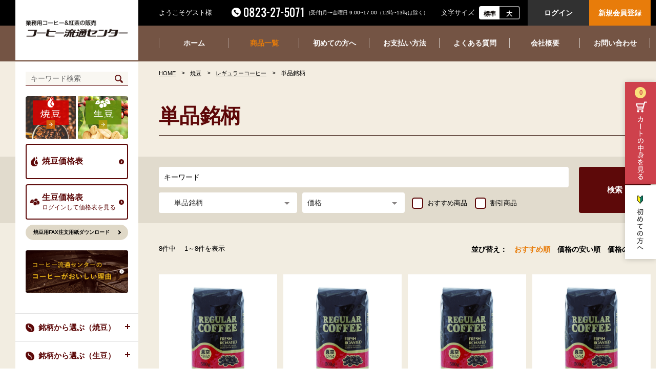

--- FILE ---
content_type: text/html; charset=UTF-8
request_url: https://www.coffee-rc.jp/product/24/142
body_size: 133708
content:
<!DOCTYPE html>
<html lang="ja">
<head>
  <meta charset="utf-8">
  <title>単品銘柄｜コーヒー流通センター</title>
  <meta http-equiv="X-Frame-Options" content="sameorigin">
  <meta http-equiv="X-UA-Compatible" content="IE=edge">
  <meta name="viewport" content="width=device-width,user-scalable=yes,maximum-scale=1">
  <meta name="format-detection" content="telephone=no">
  
  
  <link rel="shortcut icon" href="/assets/img/common/favicon.ico?20171109">
  <link rel="apple-touch-icon" href="/assets/img/common/webclip.png">
  <link rel="stylesheet" href="//cdn.jsdelivr.net/normalize/3.0.3/normalize.min.css">
  <link rel="stylesheet" href="//maxcdn.bootstrapcdn.com/font-awesome/4.7.0/css/font-awesome.min.css" integrity="sha384-wvfXpqpZZVQGK6TAh5PVlGOfQNHSoD2xbE+QkPxCAFlNEevoEH3Sl0sibVcOQVnN" crossorigin="anonymous">
  <link rel="stylesheet" href="//fonts.googleapis.com/css?family=Josefin+Sans">
  <link rel="stylesheet" href="/assets/css/import.css">
      <link rel="stylesheet" href="/assets/css/product.css">
    <!--[if gte IE 9]><!-->
    <script src="//ajax.googleapis.com/ajax/libs/jquery/2.1.4/jquery.min.js"></script>
  <!--<![endif]-->
  <!--[if lt IE 9]>
    <script src="//ajax.googleapis.com/ajax/libs/jquery/1.11.3/jquery.min.js"></script>
    <script src="//cdn.jsdelivr.net/g/selectivizr@1.0.3b,html5shiv@3.7.3"></script>
  <![endif]-->
  <script src="//cdnjs.cloudflare.com/ajax/libs/animsition/4.0.2/js/animsition.min.js"></script>
      <!-- Google Tag Manager -->
<script>(function(w,d,s,l,i){w[l]=w[l]||[];w[l].push({'gtm.start':
new Date().getTime(),event:'gtm.js'});var f=d.getElementsByTagName(s)[0],
j=d.createElement(s),dl=l!='dataLayer'?'&l='+l:'';j.async=true;j.src=
'https://www.googletagmanager.com/gtm.js?id='+i+dl;f.parentNode.insertBefore(j,f);
})(window,document,'script','dataLayer','GTM-WWSDTS7');</script>
<!-- End Google Tag Manager -->

<!-- Global site tag (gtag.js) - Google Ads: 994107367 -->
<script async src="https://www.googletagmanager.com/gtag/js?id=AW-994107367"></script>
<script>
  window.dataLayer = window.dataLayer || [];
  function gtag(){dataLayer.push(arguments);}
  gtag('js', new Date());

  gtag('config', 'AW-994107367');
</script>
<!-- end Global site tag (gtag.js) - Google Ads: 994107367 -->

<script async src="https://s.yimg.jp/images/listing/tool/cv/ytag.js"></script>
<script>
window.yjDataLayer = window.yjDataLayer || [];
function ytag() { yjDataLayer.push(arguments); }
ytag({"type":"ycl_cookie"});
</script>  <script src="//r3.snva.jp/javascripts/reco/2/sna.js?k=BMouOOp38WQ20"></script>
  <script>(function() {
  var s = document.createElement("script");
  s.type = "text/javascript";
  s.async = true;
  s.src = "https://bvr.ast.snva.jp/beaver.js?serial=034dfe90-94da-48bd-bfa4-caf0765d7c96&reco_k=BMouOOp38WQ20&reco_sna_host=r3.snva.jp";
  var x = document.getElementsByTagName("script")[0];
  window.recoConstructer = function (data) {
    window._sna_dam = window._sna_dam || [];
    if (window.__snahost != null) {
      window._sna_dam.push(["reco:snaHost", window.__snahost]);
    }
    window._sna_dam.push(["reco:recoConstructerArgs", data]);
  };
  window.apiSetCtr = function (item_code, tmpl, link, k) {
    if (window.__snahost != null) {
      window._sna_dam.push(["reco:snaHost", window.__snahost]);
    }
    window._sna_dam.push(["reco:apiSetCtrArgs", {
      itemCode: item_code,
      tmpl: tmpl,
      link: link.href
    }]);
  };
  x.parentNode.insertBefore(s, x);
})();
var _sna_dam = _sna_dam || [];
</script>
  </head>

<body id="product" class="index">

  <div class="overlay"></div>

  <div id="container" class="mod-clearfix">

    <!-- Start header-->
    <header id="header">
  <div class="header-inner">

        <p class="head-logo sp-only">
      <a href="/">
        <img src="/assets/img/common/header-logo.png" alt="業務用コーヒー&紅茶の販売 コーヒー流通センター">
      </a>
    </p>
    
    <div class="header__info-wrap">
      <div class="header__info-inner mod-clearfix">
        <div class="header__info-inner__body">
          <p class="head-logo mypage pc-only">
            <a href="/">
              <img src="/assets/img/common/header-logo.png" alt="業務用コーヒー&紅茶の販売 コーヒー流通センター">
            </a>
          </p>
          <div class="user-name">
            <span class="msg">ようこそゲスト様</span>
          </div>
          <div class="right-area mod-panel-layout">
            <div class="tel-block">
              <img src="/assets/img/common/header-tel.png" alt="0823-27-5071">
            </div>
            <div class="info-block">
              <p style="font-size: 10px;">[受付]月〜金曜日 9:00~17:00（12時~13時は除く）</p>
            </div>
            <div class="size-change-block">
              <p>文字サイズ</p>
              <ul class="mod-panel-layout">
                <li>
                  <a id="fontS" class="small">標準</a>
                </li>
                <li>
                  <a id="fontM" class="middle">大</a>
                </li>
              </ul>
            </div>
            <div class="btn-block">
              <ul class="mod-panel-layout">
                                  <li class="btn-blk login">
                    <a href="/login/" class="over">ログイン</a>
                  </li>
                  <li class="btn-org regist">
                    <a href="/regist/" class="over">新規会員登録</a>
                  </li>
                              </ul>
            </div>
          </div>
        </div>
      </div>
    </div>
    <!-- End .header__info-wrap -->

    <div class="header__global-nav-wrap">
      <div class="header__global-nav-inner mod-clearfix">
        <div class="header__global-nav-inner__body">
        <!-- ▼ sp-only ▼ -->

          <div class="cart-btn sp-only">
            <a href="/shopping/cart/">カート</a>
            <div class="cart-btn__count">
              <span>0</span>
            </div>
          </div>

          <div class="search-btn sp-only">
            <a href="#gnav-sp-search" class="accordion-trigger-out no-scroll">検索</a>
          </div>

          <div class="menuicon-btn">
            <div class="menuicon-btn-inner">
              <span></span>
              <span></span>
              <span></span>
            </div>
          </div>
          <!-- ▲ sp-only ▲ -->
          <nav class="global-nav">
            <ul class="mod-panel-layout">

              <!-- ▼ pc-only ▼ -->
              <li class="top pc-nav"><a href="/" class="over">ホーム</a></li>
              <li class="product pc-nav"><a href="/product/" class="over">商品一覧</a></li>
              <li class="first pc-nav"><a href="/static/first.html" class="over">初めての方へ</a></li>
              <li class="other-payment pc-nav"><a href="/static/payment.html" class="over">お支払い方法</a></li>
              <li class="faq pc-nav"><a href="/static/faq.html" class="over">よくある質問</a></li>
              <li class="company pc-nav"><a href="/static/company.html" class="over">会社概要</a></li>
              <li class="contact pc-nav"><a href="/static/contact.html" class="over">お問い合わせ</a></li>
              <!-- ▲ pc-only ▲ -->

              <!-- ▼ sp-only ▼ -->
                              <li class="sp-nav login"><a href="/login/">ログイン</a></li>
                <li class="sp-nav regist"><a href="/regist/">新規会員登録</a></li>
              
              <li class="sp-nav toggle-action">
                <a>商品一覧</a>
                <ul class="inner-nav no-js">
                                      <li class="sp-nav toggle-action">
                                              <a>銘柄から選ぶ（焼豆）</a>
                        <ul class="inner-nav">
                                                      <li><a href="/product/20/73">(焼豆)ブラジル</a></li>
                                                      <li><a href="/product/20/74">(焼豆)コロンビア</a></li>
                                                      <li><a href="/product/20/75">(焼豆)ペルー</a></li>
                                                      <li><a href="/product/20/76">(焼豆)モカ</a></li>
                                                      <li><a href="/product/20/78">(焼豆)グァテマラ</a></li>
                                                      <li><a href="/product/20/80">(焼豆)キリマンジャロ</a></li>
                                                      <li><a href="/product/20/83">(焼豆)マンデリン</a></li>
                                                      <li><a href="/product/20/84">(焼豆)クイーン</a></li>
                                                      <li><a href="/product/20/85">(焼豆)トラジャ</a></li>
                                                      <li><a href="/product/20/87">(焼豆)ルビーマウンテン</a></li>
                                                      <li><a href="/product/20/89">(焼豆)ブルーマウンテン</a></li>
                                                      <li><a href="/product/20/94">(焼豆)パプアニューギニア</a></li>
                                                      <li><a href="/product/20/96">(焼豆)パナマ</a></li>
                                                      <li><a href="/product/20/97">(焼豆)ビルカマウンテン</a></li>
                                                      <li><a href="/product/20/98">(焼豆)キューバ</a></li>
                                                      <li><a href="/product/20/101">(焼豆)ハワイコナ</a></li>
                                                      <li><a href="/product/20/102">(焼豆)ブレンドコーヒー</a></li>
                                                      <li><a href="/product/20/103">(焼豆)カフェインレス</a></li>
                                                      <li><a href="/product/20/104">有機栽培コーヒー</a></li>
                                                      <li><a href="/product/20/105">農園指定</a></li>
                                                      <li><a href="/product/20/106">Qグレードコーヒー</a></li>
                                                      <li><a href="/product/20/336">単品銘柄</a></li>
                                                  </ul>
                                          </li>
                                      <li class="sp-nav toggle-action">
                                              <a>銘柄から選ぶ（生豆）</a>
                        <ul class="inner-nav">
                                                      <li><a href="/product/269/331">(生豆)有機栽培コーヒー</a></li>
                                                      <li><a href="/product/269/333">(生豆)Qグレードコーヒー</a></li>
                                                      <li><a href="/product/269/348">麻袋取り扱い商品</a></li>
                                                      <li><a href="/product/269/330">(生豆)カフェインレス</a></li>
                                                      <li><a href="/product/269/301">(生豆)ブラジル</a></li>
                                                      <li><a href="/product/269/303">(生豆)コロンビア</a></li>
                                                      <li><a href="/product/269/304">(生豆)ペルー</a></li>
                                                      <li><a href="/product/269/305">(生豆)モカ</a></li>
                                                      <li><a href="/product/269/306">(生豆)ホンジュラス</a></li>
                                                      <li><a href="/product/269/307">(生豆)グァテマラ</a></li>
                                                      <li><a href="/product/269/308">(生豆)タンザニア</a></li>
                                                      <li><a href="/product/269/309">(生豆)ケニア</a></li>
                                                      <li><a href="/product/269/310">(生豆)ブルンジ</a></li>
                                                      <li><a href="/product/269/311">(生豆)マンデリン</a></li>
                                                      <li><a href="/product/269/312">(生豆)クイーン</a></li>
                                                      <li><a href="/product/269/354">(生豆)バリ</a></li>
                                                      <li><a href="/product/269/313">(生豆)トラジャ</a></li>
                                                      <li><a href="/product/269/355">(生豆)ジャワ</a></li>
                                                      <li><a href="/product/269/315">(生豆)ルビーマウンテン</a></li>
                                                      <li><a href="/product/269/340">(生豆)ラオス</a></li>
                                                      <li><a href="/product/269/314">(生豆)ロブスタ</a></li>
                                                      <li><a href="/product/269/318">(生豆)エルサルバドル</a></li>
                                                      <li><a href="/product/269/316">(生豆)ハイマウンテン</a></li>
                                                      <li><a href="/product/269/317">(生豆)メキシコ</a></li>
                                                      <li><a href="/product/269/319">(生豆)ドミニカ</a></li>
                                                      <li><a href="/product/269/320">(生豆)コスタリカ</a></li>
                                                      <li><a href="/product/269/321">(生豆)パプアニューギニア</a></li>
                                                      <li><a href="/product/269/322">(生豆)インド</a></li>
                                                      <li><a href="/product/269/323">(生豆)パナマ</a></li>
                                                      <li><a href="/product/269/324">(生豆)エクアドル</a></li>
                                                      <li><a href="/product/269/359">(生豆)ハイチ</a></li>
                                                      <li><a href="/product/269/325">(生豆)キューバ</a></li>
                                                      <li><a href="/product/269/327">(生豆)ルワンダ</a></li>
                                                      <li><a href="/product/269/328">(生豆)ハワイコナ</a></li>
                                                      <li><a href="/product/269/329">(生豆)ブレンドコーヒー</a></li>
                                                      <li><a href="/product/269/338">(生豆)ブルーマウンテン</a></li>
                                                      <li><a href="/product/269/342">(生豆)ハワイコナ</a></li>
                                                      <li><a href="/product/269/345">(生豆)ニカラグア</a></li>
                                                      <li><a href="/product/269/349">(生豆)ボリビア</a></li>
                                                      <li><a href="/product/269/353">(生豆)東ティモール</a></li>
                                                      <li><a href="/product/269/358">(生豆)ウガンダ</a></li>
                                                      <li><a href="/product/269/332">農園指定</a></li>
                                                      <li><a href="/product/269/334">マイクロロット</a></li>
                                                      <li><a href="/product/269/346">レインフォレストアライアンス認証コーヒー</a></li>
                                                  </ul>
                                          </li>
                                      <li class="sp-nav toggle-action">
                                              <a>テイストから選ぶ</a>
                        <ul class="inner-nav">
                                                      <li><a href="/product/21/108">酸味系(カフェオレに合う)</a></li>
                                                      <li><a href="/product/21/109">中庸な味(ブラック派にオススメ)</a></li>
                                                      <li><a href="/product/21/110">苦みとコク(スイーツに合う)</a></li>
                                                  </ul>
                                          </li>
                                      <li class="sp-nav toggle-action">
                                              <a>焙煎から選ぶ</a>
                        <ul class="inner-nav">
                                                      <li><a href="/product/22/111">浅煎り</a></li>
                                                      <li><a href="/product/22/112">中煎り(弱)</a></li>
                                                      <li><a href="/product/22/113">中煎り(中)</a></li>
                                                      <li><a href="/product/22/114">中煎り(強)</a></li>
                                                      <li><a href="/product/22/115">深煎り</a></li>
                                                  </ul>
                                          </li>
                                      <li class="sp-nav toggle-action">
                                              <a>原産国から選ぶ（焼豆）</a>
                        <ul class="inner-nav">
                                                      <li><a href="/product/23/153">中米・カリブ海</a></li>
                                                      <li><a href="/product/23/154">南米</a></li>
                                                      <li><a href="/product/23/155">アフリカ</a></li>
                                                      <li><a href="/product/23/156">アジア・オセアニア</a></li>
                                                  </ul>
                                          </li>
                                      <li class="sp-nav toggle-action">
                                              <a>原産国から選ぶ（生豆）</a>
                        <ul class="inner-nav">
                                                      <li><a href="/product/271/272">中米・カリブ海</a></li>
                                                      <li><a href="/product/271/273">南米</a></li>
                                                      <li><a href="/product/271/274">アフリカ</a></li>
                                                      <li><a href="/product/271/275">アジア・オセアニア</a></li>
                                                  </ul>
                                          </li>
                                      <li class="sp-nav toggle-action">
                                              <a>生豆</a>
                        <ul class="inner-nav">
                                                      <li><a href="/product/2/184">中米・カリブ海</a></li>
                                                      <li><a href="/product/2/185">南米</a></li>
                                                      <li><a href="/product/2/186">アフリカ</a></li>
                                                      <li><a href="/product/2/187">アジア・オセアニア</a></li>
                                                  </ul>
                                          </li>
                                      <li class="sp-nav toggle-action">
                                              <a>焼豆</a>
                        <ul class="inner-nav">
                                                      <li><a href="/product/3/24">レギュラーコーヒー</a></li>
                                                      <li><a href="/product/3/25">徳用レギュラーコーヒー1kg</a></li>
                                                  </ul>
                                          </li>
                                      <li class="sp-nav toggle-action">
                                              <a>スティック商品</a>
                        <ul class="inner-nav">
                                                      <li><a href="/product/4/26">ミルクココア</a></li>
                                                      <li><a href="/product/4/27">ミルクティー</a></li>
                                                      <li><a href="/product/4/28">カフェオレ</a></li>
                                                      <li><a href="/product/4/29">抹茶カプチーノ</a></li>
                                                  </ul>
                                          </li>
                                      <li class="sp-nav toggle-action">
                                              <a href="/product/5">ドリップバッグコーヒー</a>
                                          </li>
                                      <li class="sp-nav toggle-action">
                                              <a>アイス用商品</a>
                        <ul class="inner-nav">
                                                      <li><a href="/product/6/30">アイスコーヒー</a></li>
                                                      <li><a href="/product/6/31">アイスティー</a></li>
                                                      <li><a href="/product/6/32">リキッド</a></li>
                                                      <li><a href="/product/6/33">水出し</a></li>
                                                      <li><a href="/product/6/34">ガムシロップ</a></li>
                                                  </ul>
                                          </li>
                                      <li class="sp-nav toggle-action">
                                              <a href="/product/7">インスタントコーヒー</a>
                                          </li>
                                      <li class="sp-nav toggle-action">
                                              <a>紅茶・お茶・ココア</a>
                        <ul class="inner-nav">
                                                      <li><a href="/product/8/35">セイロン</a></li>
                                                      <li><a href="/product/8/36">ダージリン</a></li>
                                                      <li><a href="/product/8/347">アッサム</a></li>
                                                      <li><a href="/product/8/38">その他紅茶</a></li>
                                                      <li><a href="/product/8/40">ウーロン茶</a></li>
                                                      <li><a href="/product/8/39">アイス用</a></li>
                                                      <li><a href="/product/8/42">ココア</a></li>
                                                      <li><a href="/product/8/41">日本茶</a></li>
                                                  </ul>
                                          </li>
                                      <li class="sp-nav toggle-action">
                                              <a href="/product/9">天然水「賀茂の水」</a>
                                          </li>
                                      <li class="sp-nav toggle-action">
                                              <a>備品・消耗品</a>
                        <ul class="inner-nav">
                                                      <li><a href="/product/10/43">ペーパーフィルター・立てロシ</a></li>
                                                      <li><a href="/product/10/44">布フィルター</a></li>
                                                      <li><a href="/product/10/45">ミルク・砂糖</a></li>
                                                      <li><a href="/product/10/46">カップ・マドラー</a></li>
                                                      <li><a href="/product/10/47">羅漢果</a></li>
                                                      <li><a href="/product/10/48">その他</a></li>
                                                  </ul>
                                          </li>
                                      <li class="sp-nav toggle-action">
                                              <a>関連器具</a>
                        <ul class="inner-nav">
                                                      <li><a href="/product/11/49">自社オリジナル</a></li>
                                                      <li><a href="/product/11/50">カリタ</a></li>
                                                      <li><a href="/product/11/51">メリタ</a></li>
                                                      <li><a href="/product/11/52">ハリオ</a></li>
                                                      <li><a href="/product/11/53">その他メーカー</a></li>
                                                      <li><a href="/product/11/54">ミル</a></li>
                                                      <li><a href="/product/11/55">サイフォン</a></li>
                                                      <li><a href="/product/11/56">サーバー・デカンタ</a></li>
                                                      <li><a href="/product/11/57">ドリッパー</a></li>
                                                      <li><a href="/product/11/58">ポット・ケトル</a></li>
                                                  </ul>
                                          </li>
                                      <li class="sp-nav toggle-action">
                                              <a>コーヒーメーカー</a>
                        <ul class="inner-nav">
                                                      <li><a href="/product/12/59">カリタ</a></li>
                                                      <li><a href="/product/12/60">メリタ</a></li>
                                                      <li><a href="/product/12/61">ハリオ</a></li>
                                                      <li><a href="/product/12/62">その他</a></li>
                                                  </ul>
                                          </li>
                                      <li class="sp-nav toggle-action">
                                              <a>エスプレッソ</a>
                        <ul class="inner-nav">
                                                      <li><a href="/product/13/63">レギュラーコーヒー・ポッド</a></li>
                                                      <li><a href="/product/13/64">エスプレッソマシーン</a></li>
                                                      <li><a href="/product/13/65">エスプレッソカップ</a></li>
                                                  </ul>
                                          </li>
                                      <li class="sp-nav toggle-action">
                                              <a>コーヒー袋</a>
                        <ul class="inner-nav">
                                                      <li><a href="/product/14/66">コーヒー袋(バルブ付き)</a></li>
                                                      <li><a href="/product/14/67">コーヒー袋(バルブなし)</a></li>
                                                      <li><a href="/product/14/68">鮮度保持剤</a></li>
                                                  </ul>
                                          </li>
                                      <li class="sp-nav toggle-action">
                                              <a href="/product/15">品名シール</a>
                                          </li>
                                      <li class="sp-nav toggle-action">
                                              <a>ドリップコーヒー資材・加工</a>
                        <ul class="inner-nav">
                                                      <li><a href="/product/16/69">内装</a></li>
                                                      <li><a href="/product/16/70">外装(印字なし)</a></li>
                                                      <li><a href="/product/16/71">外装(印字あり)</a></li>
                                                      <li><a href="/product/16/72">その他</a></li>
                                                  </ul>
                                          </li>
                                      <li class="sp-nav toggle-action">
                                              <a href="/product/18">中古焙煎機・ミル・包装真空機</a>
                                          </li>
                                      <li class="sp-nav toggle-action">
                                              <a href="/product/19">ガス抜きバルブ</a>
                                          </li>
                                      <li class="sp-nav toggle-action">
                                              <a href="/product/337">その他</a>
                                          </li>
                                      <li class="sp-nav toggle-action">
                                              <a href="/product/352">今月の特売商品</a>
                                          </li>
                                  </ul>
              </li>

              <li class="sp-nav"><a href="/static/first.html">初めての方へ</a></li>
              <li class="sp-nav"><a href="/static/payment.html">お支払い方法</a></li>
              <li class="sp-nav"><a href="/static/kodawari.html">コーヒーが美味しい理由</a></li>
              <li class="sp-nav"><a href="/static/faq.html">よくある質問</a></li>
              <li class="sp-nav"><a href="/static/company.html">会社概要</a></li>
              <li class="sp-nav"><a href="/static/contact.html">お問い合せ</a></li>
              <li class="sp-nav"><a href="/assets/img/pdf/roast-price-list.pdf" target="_blank">焼豆価格表</a></li>
              <li class="sp-nav"><a href="https://www.coffee-rc.jp/login/login/[base64]">生豆価格表</a></li>
              <!-- ▲ sp-only ▲ -->
            </ul>
          </nav>
        </div>
      </div>
    </div>
    <!-- End .header__global-nav-wrap -->
  </div>
  <!--<div class="attention-link pc-only"><a href="https://www.coffee-rc.jp/news/detail/22">＜クレジットカード決済代行会社変更のお知らせ＞</a></div>-->
</header>

<nav class="gnav-sp sp-only">
  <ul class="gnav-sp-list">
    <li class="nav__item nama">
      <a href="/product/2">
        <span>生豆</span>
      </a>
    </li>
    <li class="nav__item yaki">
      <a href="/product/3">
        <span>焼豆</span>
      </a>
    </li>
    <!-- <li class="nav__item category">
      <a href="#gnav-sp-cat" class="accordion-trigger-out no-scroll">
        <span>カテゴリー</span>
      </a>
    </li> -->
  </ul>
  <!--<div class="attention-link sp-only"><a href="https://www.coffee-rc.jp/news/detail/22">＜クレジットカード決済代行会社変更のお知らせ＞</a></div>-->  
  <div class="gnav-sp-search accordion-box" id="gnav-sp-search">
    <p class="gnav-sp-search__btn-close">
      <a class="accordion-trigger">
        <i class="mod-icon-close-01"></i>
      </a>
    </p>
    <div class="gnav-sp-search-inner accordion-content">
      <form action="https://www.coffee-rc.jp/product/" id="header-search" name="header-search" method="get" novalidate="novalidate" accept-charset="utf-8">                <p class="nav__caption">
          <span>検索</span>
        </p>
        <table class="search-table">
          <tbody>
                                          <tr>
                  <th>銘柄から選ぶ（焼豆）</th>
                  <td>
                    <div class="mod-selectbox-orig mod-selectbox-icon-chevron">
                      <select name="search_category_id20">
                        <option value="">選択してください</option>
                                                  <option value="73">(焼豆)ブラジル</option>
                                                  <option value="74">(焼豆)コロンビア</option>
                                                  <option value="75">(焼豆)ペルー</option>
                                                  <option value="76">(焼豆)モカ</option>
                                                  <option value="78">(焼豆)グァテマラ</option>
                                                  <option value="80">(焼豆)キリマンジャロ</option>
                                                  <option value="83">(焼豆)マンデリン</option>
                                                  <option value="84">(焼豆)クイーン</option>
                                                  <option value="85">(焼豆)トラジャ</option>
                                                  <option value="87">(焼豆)ルビーマウンテン</option>
                                                  <option value="89">(焼豆)ブルーマウンテン</option>
                                                  <option value="94">(焼豆)パプアニューギニア</option>
                                                  <option value="96">(焼豆)パナマ</option>
                                                  <option value="97">(焼豆)ビルカマウンテン</option>
                                                  <option value="98">(焼豆)キューバ</option>
                                                  <option value="101">(焼豆)ハワイコナ</option>
                                                  <option value="102">(焼豆)ブレンドコーヒー</option>
                                                  <option value="103">(焼豆)カフェインレス</option>
                                                  <option value="104">有機栽培コーヒー</option>
                                                  <option value="105">農園指定</option>
                                                  <option value="106">Qグレードコーヒー</option>
                                                  <option value="336">単品銘柄</option>
                                              </select>
                    </div>
                  </td>
                </tr>
                                                                        <tr>
                  <th>テイストから選ぶ</th>
                  <td>
                    <div class="mod-selectbox-orig mod-selectbox-icon-chevron">
                      <select name="search_category_id21">
                        <option value="">選択してください</option>
                                                  <option value="108">酸味系(カフェオレに合う)</option>
                                                  <option value="109">中庸な味(ブラック派にオススメ)</option>
                                                  <option value="110">苦みとコク(スイーツに合う)</option>
                                              </select>
                    </div>
                  </td>
                </tr>
                                                                        <tr>
                  <th>焙煎から選ぶ</th>
                  <td>
                    <div class="mod-selectbox-orig mod-selectbox-icon-chevron">
                      <select name="search_category_id22">
                        <option value="">選択してください</option>
                                                  <option value="111">浅煎り</option>
                                                  <option value="112">中煎り(弱)</option>
                                                  <option value="113">中煎り(中)</option>
                                                  <option value="114">中煎り(強)</option>
                                                  <option value="115">深煎り</option>
                                              </select>
                    </div>
                  </td>
                </tr>
                                                                        <tr>
                  <th>原産国から選ぶ（焼豆）</th>
                  <td>
                    <div class="mod-selectbox-orig mod-selectbox-icon-chevron">
                      <select name="search_category_id23">
                        <option value="">選択してください</option>
                                                  <option value="153">中米・カリブ海</option>
                                                  <option value="154">南米</option>
                                                  <option value="155">アフリカ</option>
                                                  <option value="156">アジア・オセアニア</option>
                                              </select>
                    </div>
                  </td>
                </tr>
                                                                  <tr>
              <th>商品カテゴリから選ぶ</th>
              <td>
                <div class="mod-selectbox-orig mod-selectbox-icon-chevron">
                  <select name="search_category_id1">
                    <option value="">選択してください</option>
                                          <option value="269">銘柄から選ぶ（生豆）</option>
                                                                <option value="271">原産国から選ぶ（生豆）</option>
                                                                <option value="2">生豆</option>
                                                                <option value="3">焼豆</option>
                                                                <option value="4">スティック商品</option>
                                                                <option value="5">ドリップバッグコーヒー</option>
                                                                <option value="6">アイス用商品</option>
                                                                <option value="7">インスタントコーヒー</option>
                                                                <option value="8">紅茶・お茶・ココア</option>
                                                                <option value="9">天然水「賀茂の水」</option>
                                                                <option value="10">備品・消耗品</option>
                                                                <option value="11">関連器具</option>
                                                                <option value="12">コーヒーメーカー</option>
                                                                <option value="13">エスプレッソ</option>
                                                                <option value="14">コーヒー袋</option>
                                                                <option value="15">品名シール</option>
                                                                <option value="16">ドリップコーヒー資材・加工</option>
                                                                <option value="18">中古焙煎機・ミル・包装真空機</option>
                                                                <option value="19">ガス抜きバルブ</option>
                                                                <option value="337">その他</option>
                                                                <option value="352">今月の特売商品</option>
                                                            </select>
                </div>
              </td>
            </tr>
            <tr>
              <th>キーワード検索</th>
              <td>
                <input name="search_keyword" value="" type="text" id="form_search_keyword" />              </td>
            </tr>
            <tr class="search-form__item search-form__item-05">
              <th>急上昇キーワード</th>
              <td>
                                  <input id="search-form__input-05-01" name="search_hot_keyword_popup[1]" value="1" type="checkbox" /><label for="search-form__input-05-01">ブラジル</label>
                                  <input id="search-form__input-05-02" name="search_hot_keyword_popup[2]" value="2" type="checkbox" /><label for="search-form__input-05-02">ペルー</label>
                                  <input id="search-form__input-05-03" name="search_hot_keyword_popup[3]" value="3" type="checkbox" /><label for="search-form__input-05-03">ブルーマウンテン</label>
                                  <input id="search-form__input-05-04" name="search_hot_keyword_popup[4]" value="4" type="checkbox" /><label for="search-form__input-05-04">アイス</label>
                                  <input id="search-form__input-05-05" name="search_hot_keyword_popup[5]" value="5" type="checkbox" /><label for="search-form__input-05-05">オーガニック</label>
                                  <input id="search-form__input-05-06" name="search_hot_keyword_popup[6]" value="6" type="checkbox" /><label for="search-form__input-05-06">スティック</label>
                              </td>
            </tr>
          </tbody>
        </table>
        <p class="gnav-sp-search__btn-more">
          <button type="submit" class="over">検索</button>
        </p>
      </form>    </div>
  </div>
  <!--<div class="gnav-sp-cat accordion-box" id="gnav-sp-cat">
    <p class="gnav-sp-cat__btn-close"><a class="accordion-trigger"><i class="mod-icon-close-01"></i></a></p>
    <div class="gnav-sp-cat-inner accordion-content">
      <p class="nav__caption category">
        <span>カテゴリー</span>
      </p>
      <div class="accordion-box">
        <ul class="mod-panel-layout nav-list">
          <li class="nav__item"><a href="/product/?search_free_shipping=1">送料無料</a></li>
          <li class="nav__item"><a href="/product/?search_product_kind=1">新商品</a></li>
          <li class="nav__item"><a href="/product/?search_recommended=1">おすすめ</a></li>
          <li class="nav__item"><a href="/product/?search_product_kind=4">取寄商品</a></li>
          <li class="nav__item"><a href="/product/?search_product_kind=3">数量限定</a></li>
          <li class="nav__item other"><a class="accordion-trigger">その他</a></li>
        </ul>
        <div class="accordion-content" style="display: none;">
          <ul class="nav-sub mod-panel-layout js-lineup">
                      </ul>
        </div>

      </div>
    </div>
  </div>-->
</nav>
<!-- End .gnav-sp -->    <!-- End header -->

    <script>
  $(function() {
    var form   = $("#myform").eq(0),
        action = form.attr("action");

    // 並べ替えを変更する
    $(document).find(".sort").on("click", "a", function() {
      var elem = form.find("input[name=search_sort_type]").eq(0).val($(this).data("sort"));
      form.attr("action", action).submit();
      return false;
    });

    // ページングの値を設定する
    $(document).on("click", ".js-action-pagination", function() {
      var elem = system.parse_url($(this).attr("href"));
      form.find("input[name=search_page]").val(elem.queries["page"]);
      form.attr("action", action).submit();

      return false;
    });

    // ページングの値を設定する
    $(document).on("click", ".js-action-submit", function() {
      form.find("input[name=search_page]").val(1);
      form.find("input[name=search_category_id1]").val("");
    });

    // カテゴリーの値を設定する
    $(document).find("select[name=search_category_id2]").val(142);
          $(document).find("select[name=search_category_id1]").val(24);
        $(document).find("select[name=search_category_id20]").val("")
      .parents("tr").next("tr").find("select[name=search_category_id21]").val("")
      .parents("tr").next("tr").find("select[name=search_category_id22]").val("")
      .parents("tr").next("tr").find("select[name=search_category_id23]").val("");
  });
</script>

<div class="section-kv-wrap">
  <div class="section-kv-wrap__inner">
    <div class="section-inner">
    </div>
  </div>
  <!-- End .section-kv-wrap__inner -->
</div>
<!-- End .section-kv-wrap -->

<section class="page-title-bg-wrap">
  <div class="page-title-bg-wrap__inner mod-clearfix">
    <div class="page-title-wrap">
      <div class="breadcrumbs-list">
        <ol class="mod-panel-layout">
          <li>
            <a href="/">HOME</a>
          </li>
                                    <li>
                <a href="/product/3">焼豆</a>
              </li>
                                      <li>
                <a href="/product/3/24">レギュラーコーヒー</a>
              </li>
                        <li>
              <span>単品銘柄</span>
            </li>
                  </ol>
      </div>
      <!-- End .breadcrumbs-list -->
      <h1 class="page-title">単品銘柄</h1>
    </div>
  </div>
</section>
<!-- End .title-wrap -->

<form action="https://www.coffee-rc.jp/product/" id="myform" name="myform" method="get" novalidate="novalidate" accept-charset="utf-8">  <input name="search_page" value="" type="hidden" id="form_search_page" />  <input name="search_category_id1" value="24" type="hidden" id="form_search_category_id1" />  <input name="search_sort_type" value="1" type="hidden" id="form_search_sort_type" />
  <div class="search-bg-wrap">
    <div class="search-bg-wrap__inner mod-clearfix">
      <div class="search-wrap mod-clearfix">
        <div class="search-input-wrap">
          <div class="fp-parts keyword">
            <input placeholder="キーワード" name="search_keyword" value="" type="text" id="form_search_keyword" />          </div>
          <div class="fp-parts category">
            <div class="mod-selectbox-orig mod-selectbox-icon-caret">
              <select name="search_category_id2">
                <option value="">商品カテゴリー</option>
                                  <option value="20">▼銘柄から選ぶ（焼豆）</option>                                      <option value="73">&nbsp;&nbsp;(焼豆)ブラジル</option>                                                          <option value="74">&nbsp;&nbsp;(焼豆)コロンビア</option>                                                          <option value="75">&nbsp;&nbsp;(焼豆)ペルー</option>                                                          <option value="76">&nbsp;&nbsp;(焼豆)モカ</option>                                                          <option value="78">&nbsp;&nbsp;(焼豆)グァテマラ</option>                                                          <option value="80">&nbsp;&nbsp;(焼豆)キリマンジャロ</option>                                                          <option value="83">&nbsp;&nbsp;(焼豆)マンデリン</option>                                                          <option value="84">&nbsp;&nbsp;(焼豆)クイーン</option>                                                          <option value="85">&nbsp;&nbsp;(焼豆)トラジャ</option>                                                          <option value="87">&nbsp;&nbsp;(焼豆)ルビーマウンテン</option>                                                          <option value="89">&nbsp;&nbsp;(焼豆)ブルーマウンテン</option>                                                          <option value="94">&nbsp;&nbsp;(焼豆)パプアニューギニア</option>                                                          <option value="96">&nbsp;&nbsp;(焼豆)パナマ</option>                                                          <option value="97">&nbsp;&nbsp;(焼豆)ビルカマウンテン</option>                                                          <option value="98">&nbsp;&nbsp;(焼豆)キューバ</option>                                                          <option value="101">&nbsp;&nbsp;(焼豆)ハワイコナ</option>                                                          <option value="102">&nbsp;&nbsp;(焼豆)ブレンドコーヒー</option>                                                          <option value="103">&nbsp;&nbsp;(焼豆)カフェインレス</option>                                                          <option value="104">&nbsp;&nbsp;有機栽培コーヒー</option>                                                          <option value="105">&nbsp;&nbsp;農園指定</option>                                                          <option value="106">&nbsp;&nbsp;Qグレードコーヒー</option>                                                          <option value="336">&nbsp;&nbsp;単品銘柄</option>                                                                        <option value="269">▼銘柄から選ぶ（生豆）</option>                                      <option value="331">&nbsp;&nbsp;(生豆)有機栽培コーヒー</option>                                                          <option value="333">&nbsp;&nbsp;(生豆)Qグレードコーヒー</option>                                                          <option value="348">&nbsp;&nbsp;麻袋取り扱い商品</option>                                                          <option value="330">&nbsp;&nbsp;(生豆)カフェインレス</option>                                                          <option value="301">&nbsp;&nbsp;(生豆)ブラジル</option>                                                          <option value="303">&nbsp;&nbsp;(生豆)コロンビア</option>                                                          <option value="304">&nbsp;&nbsp;(生豆)ペルー</option>                                                          <option value="305">&nbsp;&nbsp;(生豆)モカ</option>                                                          <option value="306">&nbsp;&nbsp;(生豆)ホンジュラス</option>                                                          <option value="307">&nbsp;&nbsp;(生豆)グァテマラ</option>                                                          <option value="308">&nbsp;&nbsp;(生豆)タンザニア</option>                                                          <option value="309">&nbsp;&nbsp;(生豆)ケニア</option>                                                          <option value="310">&nbsp;&nbsp;(生豆)ブルンジ</option>                                                          <option value="311">&nbsp;&nbsp;(生豆)マンデリン</option>                                                          <option value="312">&nbsp;&nbsp;(生豆)クイーン</option>                                                          <option value="354">&nbsp;&nbsp;(生豆)バリ</option>                                                          <option value="313">&nbsp;&nbsp;(生豆)トラジャ</option>                                                          <option value="355">&nbsp;&nbsp;(生豆)ジャワ</option>                                                          <option value="315">&nbsp;&nbsp;(生豆)ルビーマウンテン</option>                                                          <option value="340">&nbsp;&nbsp;(生豆)ラオス</option>                                                          <option value="314">&nbsp;&nbsp;(生豆)ロブスタ</option>                                                          <option value="318">&nbsp;&nbsp;(生豆)エルサルバドル</option>                                                          <option value="316">&nbsp;&nbsp;(生豆)ハイマウンテン</option>                                                          <option value="317">&nbsp;&nbsp;(生豆)メキシコ</option>                                                          <option value="319">&nbsp;&nbsp;(生豆)ドミニカ</option>                                                          <option value="320">&nbsp;&nbsp;(生豆)コスタリカ</option>                                                          <option value="321">&nbsp;&nbsp;(生豆)パプアニューギニア</option>                                                          <option value="322">&nbsp;&nbsp;(生豆)インド</option>                                                          <option value="323">&nbsp;&nbsp;(生豆)パナマ</option>                                                          <option value="324">&nbsp;&nbsp;(生豆)エクアドル</option>                                                          <option value="359">&nbsp;&nbsp;(生豆)ハイチ</option>                                                          <option value="325">&nbsp;&nbsp;(生豆)キューバ</option>                                                          <option value="327">&nbsp;&nbsp;(生豆)ルワンダ</option>                                                          <option value="328">&nbsp;&nbsp;(生豆)ハワイコナ</option>                                                          <option value="329">&nbsp;&nbsp;(生豆)ブレンドコーヒー</option>                                                          <option value="338">&nbsp;&nbsp;(生豆)ブルーマウンテン</option>                                                          <option value="342">&nbsp;&nbsp;(生豆)ハワイコナ</option>                                                          <option value="345">&nbsp;&nbsp;(生豆)ニカラグア</option>                                                          <option value="349">&nbsp;&nbsp;(生豆)ボリビア</option>                                                          <option value="353">&nbsp;&nbsp;(生豆)東ティモール</option>                                                          <option value="358">&nbsp;&nbsp;(生豆)ウガンダ</option>                                                          <option value="332">&nbsp;&nbsp;農園指定</option>                                                          <option value="334">&nbsp;&nbsp;マイクロロット</option>                                                          <option value="346">&nbsp;&nbsp;レインフォレストアライアンス認証コーヒー</option>                                                                        <option value="21">▼テイストから選ぶ</option>                                      <option value="108">&nbsp;&nbsp;酸味系(カフェオレに合う)</option>                                                          <option value="109">&nbsp;&nbsp;中庸な味(ブラック派にオススメ)</option>                                                          <option value="110">&nbsp;&nbsp;苦みとコク(スイーツに合う)</option>                                                                        <option value="22">▼焙煎から選ぶ</option>                                      <option value="111">&nbsp;&nbsp;浅煎り</option>                                                          <option value="112">&nbsp;&nbsp;中煎り(弱)</option>                                                          <option value="113">&nbsp;&nbsp;中煎り(中)</option>                                                          <option value="114">&nbsp;&nbsp;中煎り(強)</option>                                                          <option value="115">&nbsp;&nbsp;深煎り</option>                                                                        <option value="23">▼原産国から選ぶ（焼豆）</option>                                      <option value="153">&nbsp;&nbsp;中米・カリブ海</option>                                          <option value="157">&nbsp;&nbsp;&nbsp;&nbsp;&nbsp;パナマ共和国</option>                                                                <option value="158">&nbsp;&nbsp;&nbsp;&nbsp;&nbsp;グァテマラ共和国</option>                                                                <option value="159">&nbsp;&nbsp;&nbsp;&nbsp;&nbsp;キューバ共和国</option>                                                                <option value="160">&nbsp;&nbsp;&nbsp;&nbsp;&nbsp;ジャマイカ</option>                                                                <option value="161">&nbsp;&nbsp;&nbsp;&nbsp;&nbsp;エルサルバドル共和国</option>                                                                <option value="162">&nbsp;&nbsp;&nbsp;&nbsp;&nbsp;ニカラグア</option>                                                                <option value="163">&nbsp;&nbsp;&nbsp;&nbsp;&nbsp;ハイチ共和国</option>                                                                <option value="164">&nbsp;&nbsp;&nbsp;&nbsp;&nbsp;ドミニカ共和国</option>                                                                <option value="165">&nbsp;&nbsp;&nbsp;&nbsp;&nbsp;メキシコ合衆国</option>                                                                <option value="166">&nbsp;&nbsp;&nbsp;&nbsp;&nbsp;ホンジュラス共和国</option>                                                                <option value="167">&nbsp;&nbsp;&nbsp;&nbsp;&nbsp;コスタリカ共和国</option>                                                                                <option value="154">&nbsp;&nbsp;南米</option>                                          <option value="168">&nbsp;&nbsp;&nbsp;&nbsp;&nbsp;ペルー共和国</option>                                                                <option value="169">&nbsp;&nbsp;&nbsp;&nbsp;&nbsp;エクアドル共和国ロハ州ビルカバンバ村</option>                                                                <option value="170">&nbsp;&nbsp;&nbsp;&nbsp;&nbsp;ブラジル連邦共和国</option>                                                                <option value="172">&nbsp;&nbsp;&nbsp;&nbsp;&nbsp;コロンビア共和国</option>                                                                                <option value="155">&nbsp;&nbsp;アフリカ</option>                                          <option value="173">&nbsp;&nbsp;&nbsp;&nbsp;&nbsp;エチオピア連邦民主共和国</option>                                                                <option value="174">&nbsp;&nbsp;&nbsp;&nbsp;&nbsp;ブルンジ共和国</option>                                                                <option value="175">&nbsp;&nbsp;&nbsp;&nbsp;&nbsp;ケニア共和国</option>                                                                <option value="176">&nbsp;&nbsp;&nbsp;&nbsp;&nbsp;ルワンダ共和国</option>                                                                <option value="177">&nbsp;&nbsp;&nbsp;&nbsp;&nbsp;イエメン共和国</option>                                                                <option value="178">&nbsp;&nbsp;&nbsp;&nbsp;&nbsp;タンザニア連合共和国</option>                                                                                <option value="156">&nbsp;&nbsp;アジア・オセアニア</option>                                          <option value="179">&nbsp;&nbsp;&nbsp;&nbsp;&nbsp;アメリカ合衆国(ハワイ)</option>                                                                <option value="180">&nbsp;&nbsp;&nbsp;&nbsp;&nbsp;パプアニューギニア</option>                                                                <option value="181">&nbsp;&nbsp;&nbsp;&nbsp;&nbsp;インドネシア共和国</option>                                                                <option value="182">&nbsp;&nbsp;&nbsp;&nbsp;&nbsp;ベトナム　ネアン地区</option>                                                                <option value="183">&nbsp;&nbsp;&nbsp;&nbsp;&nbsp;インド</option>                                                                                              <option value="271">▼原産国から選ぶ（生豆）</option>                                      <option value="272">&nbsp;&nbsp;中米・カリブ海</option>                                          <option value="276">&nbsp;&nbsp;&nbsp;&nbsp;&nbsp;パナマ共和国</option>                                                                <option value="277">&nbsp;&nbsp;&nbsp;&nbsp;&nbsp;グァテマラ共和国</option>                                                                <option value="278">&nbsp;&nbsp;&nbsp;&nbsp;&nbsp;キューバ共和国</option>                                                                <option value="279">&nbsp;&nbsp;&nbsp;&nbsp;&nbsp;ジャマイカ</option>                                                                <option value="280">&nbsp;&nbsp;&nbsp;&nbsp;&nbsp;エルサルバトル共和国</option>                                                                <option value="281">&nbsp;&nbsp;&nbsp;&nbsp;&nbsp;ニカラグア</option>                                                                <option value="282">&nbsp;&nbsp;&nbsp;&nbsp;&nbsp;ハイチ共和国</option>                                                                <option value="283">&nbsp;&nbsp;&nbsp;&nbsp;&nbsp;ドミニカ共和国</option>                                                                <option value="284">&nbsp;&nbsp;&nbsp;&nbsp;&nbsp;メキシコ合衆国</option>                                                                <option value="285">&nbsp;&nbsp;&nbsp;&nbsp;&nbsp;ホンジュラス共和国</option>                                                                <option value="286">&nbsp;&nbsp;&nbsp;&nbsp;&nbsp;コスタリカ共和国</option>                                                                <option value="343">&nbsp;&nbsp;&nbsp;&nbsp;&nbsp;ハワイ諸島</option>                                                                                <option value="273">&nbsp;&nbsp;南米</option>                                          <option value="287">&nbsp;&nbsp;&nbsp;&nbsp;&nbsp;ペルー共和国</option>                                                                <option value="288">&nbsp;&nbsp;&nbsp;&nbsp;&nbsp;エクアドル共和国</option>                                                                <option value="289">&nbsp;&nbsp;&nbsp;&nbsp;&nbsp;ブラジル連邦共和国</option>                                                                <option value="290">&nbsp;&nbsp;&nbsp;&nbsp;&nbsp;コロンビア共和国</option>                                                                <option value="350">&nbsp;&nbsp;&nbsp;&nbsp;&nbsp;ボリビア</option>                                                                                <option value="274">&nbsp;&nbsp;アフリカ</option>                                          <option value="291">&nbsp;&nbsp;&nbsp;&nbsp;&nbsp;エチオピア連邦民主共和国</option>                                                                <option value="292">&nbsp;&nbsp;&nbsp;&nbsp;&nbsp;ブルンジ共和国</option>                                                                <option value="293">&nbsp;&nbsp;&nbsp;&nbsp;&nbsp;ケニア共和国</option>                                                                <option value="294">&nbsp;&nbsp;&nbsp;&nbsp;&nbsp;ルワンダ共和国</option>                                                                <option value="295">&nbsp;&nbsp;&nbsp;&nbsp;&nbsp;イエメン共和国</option>                                                                <option value="296">&nbsp;&nbsp;&nbsp;&nbsp;&nbsp;タンザニア連合共和国</option>                                                                <option value="356">&nbsp;&nbsp;&nbsp;&nbsp;&nbsp;ウガンダ共和国</option>                                                                                <option value="275">&nbsp;&nbsp;アジア・オセアニア</option>                                          <option value="297">&nbsp;&nbsp;&nbsp;&nbsp;&nbsp;アメリカ合衆国（ハワイ）</option>                                                                <option value="298">&nbsp;&nbsp;&nbsp;&nbsp;&nbsp;パプアニューギニア</option>                                                                <option value="299">&nbsp;&nbsp;&nbsp;&nbsp;&nbsp;インドネシア共和国</option>                                                                <option value="300">&nbsp;&nbsp;&nbsp;&nbsp;&nbsp;ベトナム　ネアン地区</option>                                                                <option value="302">&nbsp;&nbsp;&nbsp;&nbsp;&nbsp;インド</option>                                                                <option value="339">&nbsp;&nbsp;&nbsp;&nbsp;&nbsp;ラオス</option>                                                                                              <option value="2">▼生豆</option>                                      <option value="184">&nbsp;&nbsp;中米・カリブ海</option>                                          <option value="188">&nbsp;&nbsp;&nbsp;&nbsp;&nbsp;パナマ共和国</option>                                                                <option value="189">&nbsp;&nbsp;&nbsp;&nbsp;&nbsp;グァテマラ共和国</option>                                                                <option value="190">&nbsp;&nbsp;&nbsp;&nbsp;&nbsp;キューバ共和国</option>                                                                <option value="191">&nbsp;&nbsp;&nbsp;&nbsp;&nbsp;ジャマイカ</option>                                                                <option value="192">&nbsp;&nbsp;&nbsp;&nbsp;&nbsp;エルサルバドル共和国</option>                                                                <option value="193">&nbsp;&nbsp;&nbsp;&nbsp;&nbsp;ニカラグア</option>                                                                <option value="194">&nbsp;&nbsp;&nbsp;&nbsp;&nbsp;ハイチ共和国</option>                                                                <option value="195">&nbsp;&nbsp;&nbsp;&nbsp;&nbsp;ドミニカ共和国</option>                                                                <option value="196">&nbsp;&nbsp;&nbsp;&nbsp;&nbsp;メキシコ合衆国</option>                                                                <option value="197">&nbsp;&nbsp;&nbsp;&nbsp;&nbsp;ホンジュラス共和国</option>                                                                <option value="198">&nbsp;&nbsp;&nbsp;&nbsp;&nbsp;コスタリカ共和国</option>                                                                <option value="344">&nbsp;&nbsp;&nbsp;&nbsp;&nbsp;ハワイ諸島</option>                                                                                <option value="185">&nbsp;&nbsp;南米</option>                                          <option value="199">&nbsp;&nbsp;&nbsp;&nbsp;&nbsp;ペルー共和国</option>                                                                <option value="200">&nbsp;&nbsp;&nbsp;&nbsp;&nbsp;エクアドル共和国</option>                                                                <option value="201">&nbsp;&nbsp;&nbsp;&nbsp;&nbsp;ブラジル連邦共和国</option>                                                                <option value="202">&nbsp;&nbsp;&nbsp;&nbsp;&nbsp;コロンビア共和国</option>                                                                <option value="351">&nbsp;&nbsp;&nbsp;&nbsp;&nbsp;ボリビア</option>                                                                                <option value="186">&nbsp;&nbsp;アフリカ</option>                                          <option value="203">&nbsp;&nbsp;&nbsp;&nbsp;&nbsp;エチオピア連邦民主共和国</option>                                                                <option value="204">&nbsp;&nbsp;&nbsp;&nbsp;&nbsp;ブルンジ共和国</option>                                                                <option value="205">&nbsp;&nbsp;&nbsp;&nbsp;&nbsp;ケニア共和国</option>                                                                <option value="206">&nbsp;&nbsp;&nbsp;&nbsp;&nbsp;ルワンダ共和国</option>                                                                <option value="207">&nbsp;&nbsp;&nbsp;&nbsp;&nbsp;イエメン共和国</option>                                                                <option value="208">&nbsp;&nbsp;&nbsp;&nbsp;&nbsp;タンザニア連合共和国</option>                                                                <option value="357">&nbsp;&nbsp;&nbsp;&nbsp;&nbsp;ウガンダ共和国</option>                                                                                <option value="187">&nbsp;&nbsp;アジア・オセアニア</option>                                          <option value="209">&nbsp;&nbsp;&nbsp;&nbsp;&nbsp;アメリカ合衆国(ハワイ)</option>                                                                <option value="210">&nbsp;&nbsp;&nbsp;&nbsp;&nbsp;パプアニューギニア</option>                                                                <option value="211">&nbsp;&nbsp;&nbsp;&nbsp;&nbsp;インドネシア共和国</option>                                                                <option value="212">&nbsp;&nbsp;&nbsp;&nbsp;&nbsp;ベトナム　ネアン地区</option>                                                                <option value="213">&nbsp;&nbsp;&nbsp;&nbsp;&nbsp;インド</option>                                                                <option value="341">&nbsp;&nbsp;&nbsp;&nbsp;&nbsp;ラオス</option>                                                                                              <option value="3">▼焼豆</option>                                      <option value="24">&nbsp;&nbsp;レギュラーコーヒー</option>                                          <option value="142">&nbsp;&nbsp;&nbsp;&nbsp;&nbsp;単品銘柄</option>                                                                <option value="143">&nbsp;&nbsp;&nbsp;&nbsp;&nbsp;高級単品銘柄</option>                                                                <option value="144">&nbsp;&nbsp;&nbsp;&nbsp;&nbsp;ブレンドコーヒー</option>                                                                <option value="145">&nbsp;&nbsp;&nbsp;&nbsp;&nbsp;オーガニック</option>                                                                <option value="146">&nbsp;&nbsp;&nbsp;&nbsp;&nbsp;エスプレッソ</option>                                                                <option value="147">&nbsp;&nbsp;&nbsp;&nbsp;&nbsp;カフェインレス</option>                                                                                <option value="25">&nbsp;&nbsp;徳用レギュラーコーヒー1kg</option>                                                                        <option value="4">▼スティック商品</option>                                      <option value="26">&nbsp;&nbsp;ミルクココア</option>                                                          <option value="27">&nbsp;&nbsp;ミルクティー</option>                                                          <option value="28">&nbsp;&nbsp;カフェオレ</option>                                                          <option value="29">&nbsp;&nbsp;抹茶カプチーノ</option>                                                                        <option value="5">▼ドリップバッグコーヒー</option>                                                    <option value="6">▼アイス用商品</option>                                      <option value="30">&nbsp;&nbsp;アイスコーヒー</option>                                                          <option value="31">&nbsp;&nbsp;アイスティー</option>                                                          <option value="32">&nbsp;&nbsp;リキッド</option>                                                          <option value="33">&nbsp;&nbsp;水出し</option>                                                          <option value="34">&nbsp;&nbsp;ガムシロップ</option>                                                                        <option value="7">▼インスタントコーヒー</option>                                                    <option value="8">▼紅茶・お茶・ココア</option>                                      <option value="35">&nbsp;&nbsp;セイロン</option>                                                          <option value="36">&nbsp;&nbsp;ダージリン</option>                                                          <option value="347">&nbsp;&nbsp;アッサム</option>                                                          <option value="38">&nbsp;&nbsp;その他紅茶</option>                                                          <option value="40">&nbsp;&nbsp;ウーロン茶</option>                                                          <option value="39">&nbsp;&nbsp;アイス用</option>                                                          <option value="42">&nbsp;&nbsp;ココア</option>                                                          <option value="41">&nbsp;&nbsp;日本茶</option>                                                                        <option value="9">▼天然水「賀茂の水」</option>                                                    <option value="10">▼備品・消耗品</option>                                      <option value="43">&nbsp;&nbsp;ペーパーフィルター・立てロシ</option>                                          <option value="148">&nbsp;&nbsp;&nbsp;&nbsp;&nbsp;ペーパーフィルター</option>                                                                <option value="149">&nbsp;&nbsp;&nbsp;&nbsp;&nbsp;立てロシ</option>                                                                <option value="150">&nbsp;&nbsp;&nbsp;&nbsp;&nbsp;ドリップバッグフィルター</option>                                                                                <option value="44">&nbsp;&nbsp;布フィルター</option>                                                          <option value="45">&nbsp;&nbsp;ミルク・砂糖</option>                                          <option value="151">&nbsp;&nbsp;&nbsp;&nbsp;&nbsp;ミルク</option>                                                                <option value="152">&nbsp;&nbsp;&nbsp;&nbsp;&nbsp;砂糖</option>                                                                                <option value="46">&nbsp;&nbsp;カップ・マドラー</option>                                                          <option value="47">&nbsp;&nbsp;羅漢果</option>                                                          <option value="48">&nbsp;&nbsp;その他</option>                                                                        <option value="11">▼関連器具</option>                                      <option value="49">&nbsp;&nbsp;自社オリジナル</option>                                                          <option value="50">&nbsp;&nbsp;カリタ</option>                                                          <option value="51">&nbsp;&nbsp;メリタ</option>                                                          <option value="52">&nbsp;&nbsp;ハリオ</option>                                                          <option value="53">&nbsp;&nbsp;その他メーカー</option>                                                          <option value="54">&nbsp;&nbsp;ミル</option>                                                          <option value="55">&nbsp;&nbsp;サイフォン</option>                                                          <option value="56">&nbsp;&nbsp;サーバー・デカンタ</option>                                                          <option value="57">&nbsp;&nbsp;ドリッパー</option>                                                          <option value="58">&nbsp;&nbsp;ポット・ケトル</option>                                                                        <option value="12">▼コーヒーメーカー</option>                                      <option value="59">&nbsp;&nbsp;カリタ</option>                                                          <option value="60">&nbsp;&nbsp;メリタ</option>                                                          <option value="61">&nbsp;&nbsp;ハリオ</option>                                                          <option value="62">&nbsp;&nbsp;その他</option>                                                                        <option value="13">▼エスプレッソ</option>                                      <option value="63">&nbsp;&nbsp;レギュラーコーヒー・ポッド</option>                                                          <option value="64">&nbsp;&nbsp;エスプレッソマシーン</option>                                                          <option value="65">&nbsp;&nbsp;エスプレッソカップ</option>                                                                        <option value="14">▼コーヒー袋</option>                                      <option value="66">&nbsp;&nbsp;コーヒー袋(バルブ付き)</option>                                                          <option value="67">&nbsp;&nbsp;コーヒー袋(バルブなし)</option>                                                          <option value="68">&nbsp;&nbsp;鮮度保持剤</option>                                                                        <option value="15">▼品名シール</option>                                                    <option value="16">▼ドリップコーヒー資材・加工</option>                                      <option value="69">&nbsp;&nbsp;内装</option>                                                          <option value="70">&nbsp;&nbsp;外装(印字なし)</option>                                                          <option value="71">&nbsp;&nbsp;外装(印字あり)</option>                                                          <option value="72">&nbsp;&nbsp;その他</option>                                                                        <option value="18">▼中古焙煎機・ミル・包装真空機</option>                                                    <option value="19">▼ガス抜きバルブ</option>                                                    <option value="337">▼その他</option>                                                    <option value="352">▼今月の特売商品</option>                                                </select>
            </div>
          </div>
          <div class="fp-parts price">
            <div class="mod-selectbox-orig mod-selectbox-icon-caret">
              <select name="search_sales_price">
                <option value="">価格</option>
                                                      <option value="1">1~1000</option>
                                                                        <option value="2">1001~2000</option>
                                                                        <option value="3">2001~3000</option>
                                                                        <option value="4">3001~4000</option>
                                                                        <option value="5">4001~5000</option>
                                                                        <option value="6">5001~10000</option>
                                                                        <option value="7">10001~20000</option>
                                                                        <option value="8">20001~</option>
                                                                                                                    </select>
            </div>
          </div>
          <div class="fp-parts check">
            <ul class="mod-panel-layout mod-checkbox-orig">
              <li>
                <label>
                  <input name="search_recommended" value="1" type="checkbox" id="form_search_recommended" />                  <span>おすすめ商品</span>
                </label>
              </li>
              <li>
                <label>
                  <input name="search_discount" value="1" type="checkbox" id="form_search_discount" />                  <span>割引商品</span>
                </label>
              </li>
            </ul>
          </div>
        </div>
        <div class="search-btn-wrap">
          <button type="submit" class="js-action-submit">検索</button>
        </div>
      </div>
      <!-- End .search-wrap -->
    </div>
  </div>
</form><!-- End .search-bg-wrap -->

<main id="main">

  <div id="main-column">

          <!-- カテゴリーDESC -->
                  
            <!-- カテゴリーDESC END-->
    
          <section class="section-item-list">
        <div class="section-inner">
          <div class="display-method">
            <p class="number">
              <span>8</span>件中
              <span>　1～8</span>件を表示
            </p>
            <div class="sort">
              <span>並び替え：</span>
              <a href="" data-sort="1" class="desc select">おすすめ順</a>
              <a href="" data-sort="2" class="desc ">価格の安い順</a>
              <a href="" data-sort="3" class="desc ">価格の高い順</a>
            </div>
          </div>
          <!-- End .display-method -->
          <div class="paging-wrap top">
            <div class="paging">
                          </div>
          </div>

          <!-- End .paging-wrap -->
          <ul class="mod-panel-layout js-lineup item-list">
                          <li>
                                <a href="/product/detail/33/"
                   class="over js-action-recommend-impression js-action-search-detail"
                   data-action="/product/detail/33/"
                   data-product-id="33"
                   data-parent-category-id="3"
                   data-category-id="142"
                   data-noredirect="1"
                >
                  <div class="img">
                    <span>
                      <img src="/upload/save/product/33/image1.jpg">
                    </span>
                  </div>
                  <!-- End .img -->
                  <div class="item-name-wrap">
                    <div class="icon-wrap category-icon mod-panel-layout" data-mh="mh-1">
                                                                                        </div>
                    <!-- End .icon-wrap -->
                    <p class="item-name" data-mh="mh-2">ブラジル 500g</p>
                                                                <p class="special-price item-price">
                        <span class="price">
                          1,250                                                  </span>円（税込）
                      </p>
                                      </div>
                </a>
              </li>
                          <li>
                                <a href="/product/detail/34/"
                   class="over js-action-recommend-impression js-action-search-detail"
                   data-action="/product/detail/34/"
                   data-product-id="34"
                   data-parent-category-id="3"
                   data-category-id="142"
                   data-noredirect="1"
                >
                  <div class="img">
                    <span>
                      <img src="/upload/save/product/34/image1.jpg">
                    </span>
                  </div>
                  <!-- End .img -->
                  <div class="item-name-wrap">
                    <div class="icon-wrap category-icon mod-panel-layout" data-mh="mh-1">
                                                                                        </div>
                    <!-- End .icon-wrap -->
                    <p class="item-name" data-mh="mh-2">コロンビア 500g</p>
                                                                <p class="special-price item-price">
                        <span class="price">
                          1,390                                                  </span>円（税込）
                      </p>
                                      </div>
                </a>
              </li>
                          <li>
                                <a href="/product/detail/35/"
                   class="over js-action-recommend-impression js-action-search-detail"
                   data-action="/product/detail/35/"
                   data-product-id="35"
                   data-parent-category-id="3"
                   data-category-id="142"
                   data-noredirect="1"
                >
                  <div class="img">
                    <span>
                      <img src="/upload/save/product/35/image1.jpg">
                    </span>
                  </div>
                  <!-- End .img -->
                  <div class="item-name-wrap">
                    <div class="icon-wrap category-icon mod-panel-layout" data-mh="mh-1">
                                                                                        </div>
                    <!-- End .icon-wrap -->
                    <p class="item-name" data-mh="mh-2">ジャマイカ 500g</p>
                                                                <p class="special-price item-price">
                        <span class="price">
                          3,000                                                  </span>円（税込）
                      </p>
                                      </div>
                </a>
              </li>
                          <li>
                                <a href="/product/detail/36/"
                   class="over js-action-recommend-impression js-action-search-detail"
                   data-action="/product/detail/36/"
                   data-product-id="36"
                   data-parent-category-id="3"
                   data-category-id="142"
                   data-noredirect="1"
                >
                  <div class="img">
                    <span>
                      <img src="/upload/save/product/36/image1.jpg">
                    </span>
                  </div>
                  <!-- End .img -->
                  <div class="item-name-wrap">
                    <div class="icon-wrap category-icon mod-panel-layout" data-mh="mh-1">
                                                                                        </div>
                    <!-- End .icon-wrap -->
                    <p class="item-name" data-mh="mh-2">モカ 500g</p>
                                                                <p class="special-price item-price">
                        <span class="price">
                          1,250                                                  </span>円（税込）
                      </p>
                                      </div>
                </a>
              </li>
                          <li>
                                <a href="/product/detail/37/"
                   class="over js-action-recommend-impression js-action-search-detail"
                   data-action="/product/detail/37/"
                   data-product-id="37"
                   data-parent-category-id="3"
                   data-category-id="142"
                   data-noredirect="1"
                >
                  <div class="img">
                    <span>
                      <img src="/upload/save/product/37/image1.jpg">
                    </span>
                  </div>
                  <!-- End .img -->
                  <div class="item-name-wrap">
                    <div class="icon-wrap category-icon mod-panel-layout" data-mh="mh-1">
                                                                                        </div>
                    <!-- End .icon-wrap -->
                    <p class="item-name" data-mh="mh-2">キリマンジャロ 500g</p>
                                                                <p class="special-price item-price">
                        <span class="price">
                          1,390                                                  </span>円（税込）
                      </p>
                                      </div>
                </a>
              </li>
                          <li>
                                <a href="/product/detail/38/"
                   class="over js-action-recommend-impression js-action-search-detail"
                   data-action="/product/detail/38/"
                   data-product-id="38"
                   data-parent-category-id="3"
                   data-category-id="142"
                   data-noredirect="1"
                >
                  <div class="img">
                    <span>
                      <img src="/upload/save/product/38/image1.jpg">
                    </span>
                  </div>
                  <!-- End .img -->
                  <div class="item-name-wrap">
                    <div class="icon-wrap category-icon mod-panel-layout" data-mh="mh-1">
                                                                                        </div>
                    <!-- End .icon-wrap -->
                    <p class="item-name" data-mh="mh-2">マンデリン 500g</p>
                                                                <p class="special-price item-price">
                        <span class="price">
                          1,600                                                  </span>円（税込）
                      </p>
                                      </div>
                </a>
              </li>
                          <li>
                                <a href="/product/detail/40/"
                   class="over js-action-recommend-impression js-action-search-detail"
                   data-action="/product/detail/40/"
                   data-product-id="40"
                   data-parent-category-id="3"
                   data-category-id="142"
                   data-noredirect="1"
                >
                  <div class="img">
                    <span>
                      <img src="/upload/save/product/40/image1.jpg">
                    </span>
                  </div>
                  <!-- End .img -->
                  <div class="item-name-wrap">
                    <div class="icon-wrap category-icon mod-panel-layout" data-mh="mh-1">
                                                                                        </div>
                    <!-- End .icon-wrap -->
                    <p class="item-name" data-mh="mh-2">ブルーマウンテンNo2 500g</p>
                                                                <p class="special-price item-price">
                        <span class="price">
                          2,800                                                  </span>円（税込）
                      </p>
                                      </div>
                </a>
              </li>
                          <li>
                                <a href="/product/detail/41/"
                   class="over js-action-recommend-impression js-action-search-detail"
                   data-action="/product/detail/41/"
                   data-product-id="41"
                   data-parent-category-id="3"
                   data-category-id="142"
                   data-noredirect="1"
                >
                  <div class="img">
                    <span>
                      <img src="/upload/save/product/41/image1.jpg">
                    </span>
                  </div>
                  <!-- End .img -->
                  <div class="item-name-wrap">
                    <div class="icon-wrap category-icon mod-panel-layout" data-mh="mh-1">
                                                                                        </div>
                    <!-- End .icon-wrap -->
                    <p class="item-name" data-mh="mh-2">ルビーマウンテン 500g　（ベトナム）</p>
                                                                <p class="special-price item-price">
                        <span class="price">
                          1,250                                                  </span>円（税込）
                      </p>
                                      </div>
                </a>
              </li>
                      </ul>
          <div class="paging-wrap bottom">
            <div class="paging">
                          </div>
          </div>
          <!-- End .paging-wrap -->
        </div>
      </section>
    
    <!-- Start bottom-column sp -->
    <div class="bottom-bn-area sp-only">
  <div class="bottom-bn-area__inner">
    <div class="section-inner">
      <div class="mod-clearfix">
        <div class="left-block">
          <a href="/static/kodawari.html">
            <img src="/assets/img/common/bottom-bn-kodawari.png" alt="コーヒー流通センターのコーヒーがおいしい理由" class="sp-blog-mgn">
          </a>
          <a href="//blog.goo.ne.jp/coffee-rc" target="_blank">
            <img src="/assets/img/common/bottom-bn-blog.png" alt="公式ブログ" class="sp-blog-mgn">
          </a>
          <a href="/mypage/">
            <img src="/assets/img/common/bottom-bn-01.png" alt="MYPAGE 会員ログイン">
          </a>
        </div>
        <div class="right-block">
          <ul class="mod-panel-layout">
            <li>
              <a href="/regist/">
                <img src="/assets/img/common/bottom-bn-02.png" alt="新規会員登録">
              </a>
            </li>
            <li>
              <a href="/product/1">
                <img src="/upload/user/banner/index_fot_thum_summer.jpg" alt="特価商品">
              </a>
            </li>
            <li>
              <a href="/product/?search_page=1&search_sort_type=1&search_keyword=円すい">
                <img src="/assets/img/common/bottom-bn-04.png" alt="円すい型ドリップフィルター新登場">
              </a>
            </li>
            <li>
              <a href="/original/">
                <img src="/assets/img/common/bottom-bn-05.png" alt="オリジナル商品">
              </a>
            </li>
            <li>
              <a href="/original/liquid.html">
                <img src="/assets/img/common/bottom-bn-06.png" alt="オリジナルのリキッドアイスコーヒーをお作りします。">
              </a>
            </li>
            <li>
              <a href="/original/15g.html">
                <img src="/assets/img/common/bottom-bn-07.png" alt="コーヒーがたっぷり「15g」入る、ドリップバッグが新登場！">
              </a>
            </li>
          </ul>
          <div class=""><a href="https://lin.ee/BvSoqED" target="_blank"><img src="/assets/img/common/bottom-bn-line.jpg" alt="全商品300円クーポン"></a></div>
        </div>
      </div>
    </div>
  </div>
  <!-- End .bottom-bn-area__inner -->
</div>    <!-- End bottom-column sp -->

  </div>
  <!-- End #main-column -->

    <!-- Start side-column -->
    <div id="side-column" class="">
      <p class="head-logo">
      <a href="/">
        <img src="/assets/img/common/header-logo.png" alt="">
      </a>
    </p>
  
  <div class="serch-wrap">
    <div class="serch-box">
      <form action="https://www.coffee-rc.jp/product/" id="header-search" name="header-search" method="get" novalidate="novalidate" accept-charset="utf-8">                <input id="header-search-search_keyword" placeholder="キーワード検索" class="search-keyword" name="search_keyword" value="" type="text" />        <button type="submit" class="over search-keyword-icon">
          <img src="/assets/img/common/icon-search-brn.png" alt="" width="16" height="16">
        </button>
      </form>    </div>
  </div>
  <!-- End .serch-wrap -->

  <div class="beans-serch-wrap">
    <div class="img-btn">
      <ul class="mod-panel-layout">
        <li>
          <a href="/product/3">
            <div class="img-block">
              <img src="/assets/img/common/beans-serch-img-01.png" class="over" alt="焼豆">
            </div>
          </a>
        </li>
        <li>
          <a href="/product/2">
            <div class="img-block">
              <img src="/assets/img/common/beans-serch-img-02.png" class="over" alt="焼豆">
            </div>
          </a>
        </li>
      </ul>
    </div>
    <div class="btn-block">
      <ul>
        <li class="yaki">
          <a href="/assets/img/pdf/roast-price-list.pdf" target="_blank">
            <div class="inner">
              <div class="inner-height">
                <span>焼豆価格表</span>
                <img src="/assets/img/common/icon-arrow-radius-right.png" alt="">
              </div>
            </div>
          </a>
        </li>
                  <li class="nama">
            <a href="https://www.coffee-rc.jp/login/login/[base64]">
              <div class="inner">
                <div class="inner-height">
                  <span>生豆価格表</span>
                  <!-- ▼ ログイン時は非表示 ▼ -->
                                      <span class="before-login-text">ログインして価格表を見る</span>
                                    <!-- ▲ ログイン時は非表示 ▲ -->
                  <img src="/assets/img/common/icon-arrow-radius-right.png" alt="">
                </div>
              </div>
            </a>
          </li>
              </ul>
      <a href="/assets/img/pdf/roast-order-fax.pdf" target="_blank" class="btn-base-radius btn-color-beg over">
        <span>焼豆用FAX注文用紙ダウンロード</span>
      </a>
    </div>

    <div class="bunner-wrap-img">
      <ul>
        <li><a href="/static/kodawari.html" class="over"><img src="/assets/img/common/side-bn-04.png" alt="コーヒー流通センターのコーヒーがおいしい理由"></a></li>
      </ul>
    </div>
 
  </div>
  <!-- End .beans-serch-wrap -->

  <div class="item-categorys-wrap">
    <ul class="item-categorys-wrap__list">
                    <li>
                      <a href="/product/20" class="icon-arrow-right js-no-link-event first-category icon-meigara">銘柄から選ぶ（焼豆）</a>            <div class="inner-list-wrap"><div class="inner-list-wrap"><ul>
                              <li><a href="/product/20/73">(焼豆)ブラジル</a></li>
                              <li><a href="/product/20/74">(焼豆)コロンビア</a></li>
                              <li><a href="/product/20/75">(焼豆)ペルー</a></li>
                              <li><a href="/product/20/76">(焼豆)モカ</a></li>
                              <li><a href="/product/20/78">(焼豆)グァテマラ</a></li>
                              <li><a href="/product/20/80">(焼豆)キリマンジャロ</a></li>
                              <li><a href="/product/20/83">(焼豆)マンデリン</a></li>
                              <li><a href="/product/20/84">(焼豆)クイーン</a></li>
                              <li><a href="/product/20/85">(焼豆)トラジャ</a></li>
                              <li><a href="/product/20/87">(焼豆)ルビーマウンテン</a></li>
                              <li><a href="/product/20/89">(焼豆)ブルーマウンテン</a></li>
                              <li><a href="/product/20/94">(焼豆)パプアニューギニア</a></li>
                              <li><a href="/product/20/96">(焼豆)パナマ</a></li>
                              <li><a href="/product/20/97">(焼豆)ビルカマウンテン</a></li>
                              <li><a href="/product/20/98">(焼豆)キューバ</a></li>
                              <li><a href="/product/20/101">(焼豆)ハワイコナ</a></li>
                              <li><a href="/product/20/102">(焼豆)ブレンドコーヒー</a></li>
                              <li><a href="/product/20/103">(焼豆)カフェインレス</a></li>
                              <li><a href="/product/20/104">有機栽培コーヒー</a></li>
                              <li><a href="/product/20/105">農園指定</a></li>
                              <li><a href="/product/20/106">Qグレードコーヒー</a></li>
                              <li><a href="/product/20/336">単品銘柄</a></li>
                          <li><a href="/product/20">このカテゴリーを全て表示</a></li></ul><div class="inner-list-wrap__bootom-btn"><span class="side-inner-btn">閉じる</span></div></div></div>
                  </li>
              <li>
                      <a href="/product/269" class="icon-arrow-right js-no-link-event first-category icon-meigara">銘柄から選ぶ（生豆）</a>            <div class="inner-list-wrap"><div class="inner-list-wrap"><ul>
                              <li><a href="/product/269/331">(生豆)有機栽培コーヒー</a></li>
                              <li><a href="/product/269/333">(生豆)Qグレードコーヒー</a></li>
                              <li><a href="/product/269/348">麻袋取り扱い商品</a></li>
                              <li><a href="/product/269/330">(生豆)カフェインレス</a></li>
                              <li><a href="/product/269/301">(生豆)ブラジル</a></li>
                              <li><a href="/product/269/303">(生豆)コロンビア</a></li>
                              <li><a href="/product/269/304">(生豆)ペルー</a></li>
                              <li><a href="/product/269/305">(生豆)モカ</a></li>
                              <li><a href="/product/269/306">(生豆)ホンジュラス</a></li>
                              <li><a href="/product/269/307">(生豆)グァテマラ</a></li>
                              <li><a href="/product/269/308">(生豆)タンザニア</a></li>
                              <li><a href="/product/269/309">(生豆)ケニア</a></li>
                              <li><a href="/product/269/310">(生豆)ブルンジ</a></li>
                              <li><a href="/product/269/311">(生豆)マンデリン</a></li>
                              <li><a href="/product/269/312">(生豆)クイーン</a></li>
                              <li><a href="/product/269/354">(生豆)バリ</a></li>
                              <li><a href="/product/269/313">(生豆)トラジャ</a></li>
                              <li><a href="/product/269/355">(生豆)ジャワ</a></li>
                              <li><a href="/product/269/315">(生豆)ルビーマウンテン</a></li>
                              <li><a href="/product/269/340">(生豆)ラオス</a></li>
                              <li><a href="/product/269/314">(生豆)ロブスタ</a></li>
                              <li><a href="/product/269/318">(生豆)エルサルバドル</a></li>
                              <li><a href="/product/269/316">(生豆)ハイマウンテン</a></li>
                              <li><a href="/product/269/317">(生豆)メキシコ</a></li>
                              <li><a href="/product/269/319">(生豆)ドミニカ</a></li>
                              <li><a href="/product/269/320">(生豆)コスタリカ</a></li>
                              <li><a href="/product/269/321">(生豆)パプアニューギニア</a></li>
                              <li><a href="/product/269/322">(生豆)インド</a></li>
                              <li><a href="/product/269/323">(生豆)パナマ</a></li>
                              <li><a href="/product/269/324">(生豆)エクアドル</a></li>
                              <li><a href="/product/269/359">(生豆)ハイチ</a></li>
                              <li><a href="/product/269/325">(生豆)キューバ</a></li>
                              <li><a href="/product/269/327">(生豆)ルワンダ</a></li>
                              <li><a href="/product/269/328">(生豆)ハワイコナ</a></li>
                              <li><a href="/product/269/329">(生豆)ブレンドコーヒー</a></li>
                              <li><a href="/product/269/338">(生豆)ブルーマウンテン</a></li>
                              <li><a href="/product/269/342">(生豆)ハワイコナ</a></li>
                              <li><a href="/product/269/345">(生豆)ニカラグア</a></li>
                              <li><a href="/product/269/349">(生豆)ボリビア</a></li>
                              <li><a href="/product/269/353">(生豆)東ティモール</a></li>
                              <li><a href="/product/269/358">(生豆)ウガンダ</a></li>
                              <li><a href="/product/269/332">農園指定</a></li>
                              <li><a href="/product/269/334">マイクロロット</a></li>
                              <li><a href="/product/269/346">レインフォレストアライアンス認証コーヒー</a></li>
                          <li><a href="/product/269">このカテゴリーを全て表示</a></li></ul><div class="inner-list-wrap__bootom-btn"><span class="side-inner-btn">閉じる</span></div></div></div>
                  </li>
              <li>
                      <a href="/product/21" class="icon-arrow-right js-no-link-event first-category icon-taste">テイストから選ぶ</a>            <div class="inner-list-wrap"><div class="inner-list-wrap"><ul>
                              <li><a href="/product/21/108">酸味系(カフェオレに合う)</a></li>
                              <li><a href="/product/21/109">中庸な味(ブラック派にオススメ)</a></li>
                              <li><a href="/product/21/110">苦みとコク(スイーツに合う)</a></li>
                          <li><a href="/product/21">このカテゴリーを全て表示</a></li></ul><div class="inner-list-wrap__bootom-btn"><span class="side-inner-btn">閉じる</span></div></div></div>
                  </li>
              <li>
                      <a href="/product/22" class="icon-arrow-right js-no-link-event first-category icon-baizen">焙煎から選ぶ</a>            <div class="inner-list-wrap"><div class="inner-list-wrap"><ul>
                              <li><a href="/product/22/111">浅煎り</a></li>
                              <li><a href="/product/22/112">中煎り(弱)</a></li>
                              <li><a href="/product/22/113">中煎り(中)</a></li>
                              <li><a href="/product/22/114">中煎り(強)</a></li>
                              <li><a href="/product/22/115">深煎り</a></li>
                          <li><a href="/product/22">このカテゴリーを全て表示</a></li></ul><div class="inner-list-wrap__bootom-btn"><span class="side-inner-btn">閉じる</span></div></div></div>
                  </li>
              <li>
                      <a href="/product/23" class="icon-arrow-right js-no-link-event first-category icon-gensan">原産国から選ぶ（焼豆）</a>            <div class="inner-list-wrap"><div class="inner-list-wrap"><ul>
                              <li><a href="/product/23/153">中米・カリブ海</a></li>
                              <li><a href="/product/23/154">南米</a></li>
                              <li><a href="/product/23/155">アフリカ</a></li>
                              <li><a href="/product/23/156">アジア・オセアニア</a></li>
                          <li><a href="/product/23">このカテゴリーを全て表示</a></li></ul><div class="inner-list-wrap__bootom-btn"><span class="side-inner-btn">閉じる</span></div></div></div>
                  </li>
              <li>
                      <a href="/product/271" class="icon-arrow-right js-no-link-event first-category icon-gensan">原産国から選ぶ（生豆）</a>            <div class="inner-list-wrap"><div class="inner-list-wrap"><ul>
                              <li><a href="/product/271/272">中米・カリブ海</a></li>
                              <li><a href="/product/271/273">南米</a></li>
                              <li><a href="/product/271/274">アフリカ</a></li>
                              <li><a href="/product/271/275">アジア・オセアニア</a></li>
                          <li><a href="/product/271">このカテゴリーを全て表示</a></li></ul><div class="inner-list-wrap__bootom-btn"><span class="side-inner-btn">閉じる</span></div></div></div>
                  </li>
              <li>
                      <a href="/product/2" class="icon-arrow-right js-no-link-event ">生豆</a>            <div class="inner-list-wrap"><div class="inner-list-wrap"><ul>
                              <li><a href="/product/2/184">中米・カリブ海</a></li>
                              <li><a href="/product/2/185">南米</a></li>
                              <li><a href="/product/2/186">アフリカ</a></li>
                              <li><a href="/product/2/187">アジア・オセアニア</a></li>
                          <li><a href="/product/2">このカテゴリーを全て表示</a></li></ul><div class="inner-list-wrap__bootom-btn"><span class="side-inner-btn">閉じる</span></div></div></div>
                  </li>
              <li>
                      <a href="/product/3" class="icon-arrow-right js-no-link-event ">焼豆</a>            <div class="inner-list-wrap"><div class="inner-list-wrap"><ul>
                              <li><a href="/product/3/24">レギュラーコーヒー</a></li>
                              <li><a href="/product/3/25">徳用レギュラーコーヒー1kg</a></li>
                          <li><a href="/product/3">このカテゴリーを全て表示</a></li></ul><div class="inner-list-wrap__bootom-btn"><span class="side-inner-btn">閉じる</span></div></div></div>
                  </li>
              <li>
                      <a href="/product/4" class="icon-arrow-right js-no-link-event ">スティック商品</a>            <div class="inner-list-wrap"><div class="inner-list-wrap"><ul>
                              <li><a href="/product/4/26">ミルクココア</a></li>
                              <li><a href="/product/4/27">ミルクティー</a></li>
                              <li><a href="/product/4/28">カフェオレ</a></li>
                              <li><a href="/product/4/29">抹茶カプチーノ</a></li>
                          <li><a href="/product/4">このカテゴリーを全て表示</a></li></ul><div class="inner-list-wrap__bootom-btn"><span class="side-inner-btn">閉じる</span></div></div></div>
                  </li>
              <li>
                      <a href="/product/5" class="icon-arrow-right ">ドリップバッグコーヒー</a>                  </li>
              <li>
                      <a href="/product/6" class="icon-arrow-right js-no-link-event ">アイス用商品</a>            <div class="inner-list-wrap"><div class="inner-list-wrap"><ul>
                              <li><a href="/product/6/30">アイスコーヒー</a></li>
                              <li><a href="/product/6/31">アイスティー</a></li>
                              <li><a href="/product/6/32">リキッド</a></li>
                              <li><a href="/product/6/33">水出し</a></li>
                              <li><a href="/product/6/34">ガムシロップ</a></li>
                          <li><a href="/product/6">このカテゴリーを全て表示</a></li></ul><div class="inner-list-wrap__bootom-btn"><span class="side-inner-btn">閉じる</span></div></div></div>
                  </li>
              <li>
                      <a href="/product/7" class="icon-arrow-right ">インスタントコーヒー</a>                  </li>
              <li>
                      <a href="/product/8" class="icon-arrow-right js-no-link-event ">紅茶・お茶・ココア</a>            <div class="inner-list-wrap"><div class="inner-list-wrap"><ul>
                              <li><a href="/product/8/35">セイロン</a></li>
                              <li><a href="/product/8/36">ダージリン</a></li>
                              <li><a href="/product/8/347">アッサム</a></li>
                              <li><a href="/product/8/38">その他紅茶</a></li>
                              <li><a href="/product/8/40">ウーロン茶</a></li>
                              <li><a href="/product/8/39">アイス用</a></li>
                              <li><a href="/product/8/42">ココア</a></li>
                              <li><a href="/product/8/41">日本茶</a></li>
                          <li><a href="/product/8">このカテゴリーを全て表示</a></li></ul><div class="inner-list-wrap__bootom-btn"><span class="side-inner-btn">閉じる</span></div></div></div>
                  </li>
              <li>
                      <a href="/product/9" class="icon-arrow-right ">天然水「賀茂の水」</a>                  </li>
              <li>
                      <a href="/product/10" class="icon-arrow-right js-no-link-event ">備品・消耗品</a>            <div class="inner-list-wrap"><div class="inner-list-wrap"><ul>
                              <li><a href="/product/10/43">ペーパーフィルター・立てロシ</a></li>
                              <li><a href="/product/10/44">布フィルター</a></li>
                              <li><a href="/product/10/45">ミルク・砂糖</a></li>
                              <li><a href="/product/10/46">カップ・マドラー</a></li>
                              <li><a href="/product/10/47">羅漢果</a></li>
                              <li><a href="/product/10/48">その他</a></li>
                          <li><a href="/product/10">このカテゴリーを全て表示</a></li></ul><div class="inner-list-wrap__bootom-btn"><span class="side-inner-btn">閉じる</span></div></div></div>
                  </li>
              <li>
                      <a href="/product/11" class="icon-arrow-right js-no-link-event ">関連器具</a>            <div class="inner-list-wrap"><div class="inner-list-wrap"><ul>
                              <li><a href="/product/11/49">自社オリジナル</a></li>
                              <li><a href="/product/11/50">カリタ</a></li>
                              <li><a href="/product/11/51">メリタ</a></li>
                              <li><a href="/product/11/52">ハリオ</a></li>
                              <li><a href="/product/11/53">その他メーカー</a></li>
                              <li><a href="/product/11/54">ミル</a></li>
                              <li><a href="/product/11/55">サイフォン</a></li>
                              <li><a href="/product/11/56">サーバー・デカンタ</a></li>
                              <li><a href="/product/11/57">ドリッパー</a></li>
                              <li><a href="/product/11/58">ポット・ケトル</a></li>
                          <li><a href="/product/11">このカテゴリーを全て表示</a></li></ul><div class="inner-list-wrap__bootom-btn"><span class="side-inner-btn">閉じる</span></div></div></div>
                  </li>
              <li>
                      <a href="/product/12" class="icon-arrow-right js-no-link-event ">コーヒーメーカー</a>            <div class="inner-list-wrap"><div class="inner-list-wrap"><ul>
                              <li><a href="/product/12/59">カリタ</a></li>
                              <li><a href="/product/12/60">メリタ</a></li>
                              <li><a href="/product/12/61">ハリオ</a></li>
                              <li><a href="/product/12/62">その他</a></li>
                          <li><a href="/product/12">このカテゴリーを全て表示</a></li></ul><div class="inner-list-wrap__bootom-btn"><span class="side-inner-btn">閉じる</span></div></div></div>
                  </li>
              <li>
                      <a href="/product/13" class="icon-arrow-right js-no-link-event ">エスプレッソ</a>            <div class="inner-list-wrap"><div class="inner-list-wrap"><ul>
                              <li><a href="/product/13/63">レギュラーコーヒー・ポッド</a></li>
                              <li><a href="/product/13/64">エスプレッソマシーン</a></li>
                              <li><a href="/product/13/65">エスプレッソカップ</a></li>
                          <li><a href="/product/13">このカテゴリーを全て表示</a></li></ul><div class="inner-list-wrap__bootom-btn"><span class="side-inner-btn">閉じる</span></div></div></div>
                  </li>
              <li>
                      <a href="/product/14" class="icon-arrow-right js-no-link-event ">コーヒー袋</a>            <div class="inner-list-wrap"><div class="inner-list-wrap"><ul>
                              <li><a href="/product/14/66">コーヒー袋(バルブ付き)</a></li>
                              <li><a href="/product/14/67">コーヒー袋(バルブなし)</a></li>
                              <li><a href="/product/14/68">鮮度保持剤</a></li>
                          <li><a href="/product/14">このカテゴリーを全て表示</a></li></ul><div class="inner-list-wrap__bootom-btn"><span class="side-inner-btn">閉じる</span></div></div></div>
                  </li>
              <li>
                      <a href="/product/15" class="icon-arrow-right ">品名シール</a>                  </li>
              <li>
                      <a href="/product/16" class="icon-arrow-right js-no-link-event ">ドリップコーヒー資材・加工</a>            <div class="inner-list-wrap"><div class="inner-list-wrap"><ul>
                              <li><a href="/product/16/69">内装</a></li>
                              <li><a href="/product/16/70">外装(印字なし)</a></li>
                              <li><a href="/product/16/71">外装(印字あり)</a></li>
                              <li><a href="/product/16/72">その他</a></li>
                          <li><a href="/product/16">このカテゴリーを全て表示</a></li></ul><div class="inner-list-wrap__bootom-btn"><span class="side-inner-btn">閉じる</span></div></div></div>
                  </li>
              <li>
                      <a href="/product/18" class="icon-arrow-right ">中古焙煎機・ミル・包装真空機</a>                  </li>
              <li>
                      <a href="/product/19" class="icon-arrow-right ">ガス抜きバルブ</a>                  </li>
              <li>
                      <a href="/product/337" class="icon-arrow-right ">その他</a>                  </li>
              <li>
                      <a href="/product/352" class="icon-arrow-right ">今月の特売商品</a>                  </li>
          </ul>
    <h5 class="side-column-title others">自社製造ガス抜きバルブ</h5>
    <ul class="item-categorys-wrap__list">
      <li>
        <a href="/static/gas.html" class="icon-arrow-right">ガス抜きバルブ</a>
      </li>
    </ul>
  </div>
  <!-- End .item-categorys-wrap -->

  <div class="bunner-wrap">
    <ul>
      <li>
        <a href="https://lin.ee/BvSoqED" target="_blank" class="over">
          <img src="/assets/img/common/side-bn-line.jpg" alt="300円OFFクーポン">
        </a>
      </li>

      <li>
        <a href="/original/" class="over">
          <img src="/assets/img/common/side-bn-01.png" alt="オリジナル製品製造委託">
        </a>
      </li>
      <li>
        <a href="/static/magazine.html" class="over">
          <img src="/assets/img/common/side-bn-02.png" alt="会員募集中">
        </a>
      </li>
      <li>
        <a href="//blog.goo.ne.jp/coffee-rc" class="over" target="_blank">
          <img src="/assets/img/common/side-bn-03.png" alt="公式ブログ">
        </a>
      </li>
    </ul>
  </div>
  <!-- End .bunner-wrap -->

  <div class="information-wrap">
    <div class="information-inner">
      <h5 class="information-title payment">お支払い方法</h5>
      <div class="information-inner__body">
        <img src="/assets/img/common/payment-img.png" alt="" class="Payment-img">
        <p class="payment-text">VISA/MASTER/JCB/AMEX</p>
        <p class="Payment-price">
          代引手数料<span>0</span>円
        </p>
        <div class="inner-list-wrap__bootom-btn">
          <a href="/static/payment.html" class="btn-base-radius btn-color-beg over">
            <span>詳しく見る</span>
          </a>
        </div>
      </div>
    </div>
    <div class="information-inner">
      <h5 class="information-title cost">送料について</h5>
      <div class="information-inner__body">
        <p>お届けの地域・ご希望日によっては、運送業者・送料が変わります。</p>
        <div class="inner-list-wrap__bootom-btn">
          <a href="/static/payment.html#section-delivery-cost" class="btn-base-radius btn-color-beg over">
            <span>詳しく見る</span>
          </a>
        </div>
      </div>
    </div>
  </div>
  <!-- End .information-wrap -->

  <div class="calendar-wrap">
    <div class="calendar-inner">
      <h5 class="calendar-title">休業日カレンダー</h5>
      <div class="calendar">
        <div class="side-calendar-area">
  <div class="side-cal">
  <div class="side-cal__caption-wrap">
    <div class="side-cal__caption">2026年01月</div>
    <div class="prev">
      <a href="" data-year="2025" data-month="12">＜</a>
    </div>
    <div class="next">
      <a href="" data-year="2026" data-month="02">＞</a>
    </div>
  </div>
    <div class="side-cal__table">
      <table>
              <tr><td></td><td></td><td></td><td></td><td class="today"><span>1</span></td><td class="today"><span>2</span></td><td class="today"><span>3</span></td></tr>              <tr><td class="today"><span>4</span></td><td>5</td><td>6</td><td>7</td><td>8</td><td>9</td><td class="today"><span>10</span></td></tr>              <tr><td class="today"><span>11</span></td><td class="today"><span>12</span></td><td>13</td><td>14</td><td>15</td><td>16</td><td class="today"><span>17</span></td></tr>              <tr><td class="today"><span>18</span></td><td>19</td><td>20</td><td>21</td><td>22</td><td>23</td><td class="today"><span>24</span></td></tr>              <tr><td class="today"><span>25</span></td><td>26</td><td>27</td><td>28</td><td>29</td><td>30</td><td class="today"><span>31</span></td></tr>            </table>
    </div>
    <p class="calendar-bottom-text"><span>●</span>は休業日です。</p>
  </div>
</div>
        <!-- End .side-calendar-area -->
      </div>
    </div>
  </div>
  <!-- End .calendar-wrap -->

  <!-- End .other-wrap -->

</div>

<script>
  $(function() {
    // 休業日カレンダーを変更する
    $(document).find(".calendar").on("click", "a", function() {
      var _self  = $(this);

      data = {
          year  : _self.data("year"),
          month : _self.data("month")
        };

      system.ajax(data, {
        url : '/apis/mypage/holiday_calendar.json'
      }, function (response, textStatus, jqXHR) {
        if ( ! response.success) {

        } else {
          var parent = _self.parents('div.calendar');
          parent.find(".side-calendar-area").remove();
          parent.append(response.result_data);
        }
      }, function(jqXHR, textStatus, errorThrown) {
        alert(errorThrown);
      });
      return false;
    });
  });
</script>
    <!-- End side-column -->
</main>
<!-- End #main -->
    <!-- Start right-btn -->
    <div class="right-btn-wrap">
  <ul>
    <li>
      <div class="cart-btn__count">
        <span>0</span>
      </div>
      <a href="/shopping/cart/" class="over">
        <img src="/assets/img/common/btn-cart.png" alt="カートの中身を見る">
      </a>
    </li>
    <li>
      <a href="/static/first.html" class="over">
        <img src="/assets/img/common/btn-beginner.png" alt="初めての方へ">
      </a>
    </li>
  </ul>
</div>
    <!-- End right-btn -->

  </div>
  <!-- End #container -->

  <!-- Start side-column PC -->
  <div class="bottom-bn-area pc-only">
  <div class="bottom-bn-area__inner">
    <div class="section-inner">
      <div class="mod-clearfix">
        <div class="left-block">
          <a href="/mypage/" class="over">
            <img src="/assets/img/common/bottom-bn-01.png" alt="MYPAGE 会員ログイン">
          </a>
        </div>
        <div class="right-block">
          <ul class="mod-panel-layout">
            <li>
              <a href="/regist/" class="over">
                <img src="/assets/img/common/bottom-bn-02.png" alt="新規会員登録">
              </a>
            </li>
            <li>
              <a href="/product/1" class="over">
                <img src="/upload/user/banner/index_fot_thum_autumn.jpg" height="73px" width="160px" alt="特価商品">
              </a>
            </li>
            <li>
              <a href="/product/?search_page=1&search_sort_type=1&search_keyword=円すい" class="over">
                <img src="/assets/img/common/bottom-bn-04.png" alt="円すい型ドリップフィルター新登場">
              </a>
            </li>
            <li>
              <a href="/original/" class="over">
                <img src="/assets/img/common/bottom-bn-05.png" alt="オリジナル商品">
              </a>
            </li>
            <li>
              <a href="/original/liquid.html" class="over">
                <img src="/assets/img/common/bottom-bn-06.png" alt="オリジナルのリキッドアイスコーヒーをお作りします。">
              </a>
            </li>
            <!-- <li>
              <a href="/original/15g.html" class="over">
                <img src="/assets/img/common/bottom-bn-07.png" alt="コーヒーがたっぷり「15g」入る、ドリップバッグが新登場！">
              </a>
            </li> -->
          </ul>
        </div>
      </div>
    </div>
  </div>
  <!-- End .bottom-bn-area__inner -->
</div>  <!-- End side-column PC -->

  <!-- Start footer -->
  <div class="page-top-wrap">
  <a href="#" class="page-top">
    <img src="/assets/img/common/page-top.png" alt="PAGE TOP" class="over">
  </a>
</div>
<!-- End .page-top-wrap -->

<footer id="footer">
  <div class="footer-inner">
    <nav class="pc-only">
      <ul class="mod-panel-layout">
        <li><a href="/static/act.html">特定商取引法の表記</a></li>
        <li><a href="/static/terms.html">会員規約</a></li>
        <li><a href="/static/privacy.html">プライバシーポリシー</a></li>
        <li><a href="/static/riskfactor.html">リスクファクター</a></li>
      </ul>
    </nav>
    <div class="sp-only sp-layput">
      <nav class="sp-nav">
        <ul class="mod-panel-layout">
          <li><a href="/static/first.html">初めての方へ</a></li>
          <li><a href="/static/payment.html">お支払方法</a></li>
          <li><a href="/static/magazine.html">メールマガジン</a></li>
          <li><a href="/static/faq.html">よくある質問</a></li>
          <li><a href="/static/act.html">特定商取引法の表記</a></li>
          <li><a href="/static/terms.html">会員規約</a></li>
          <li><a href="/static/privacy.html">プライバシーポリシー</a></li>
          <li><a href="/static/riskfactor.html">リスクファクター</a></li>
        </ul>
      </nav>
      <div class="footer-logo">
        <img src="/assets/img/common/logo-wht.png" alt="">
      </div>
      <div class="footer-info mod-clearfix">
        <div class="left-wrap">
          <p class="tel">
            <a href="tel:0823-27-5071" class="sp-link">
              <img src="/assets/img/common/footer-tel.png" alt="0823-27-5071">
            </a>
          </p>
          <p class="info">[受付]月～金曜日<br>平日（午前9時～午後5時）</p>
        </div>
        <div class="contact-btn">
          <a href="/static/contact.html">
            <img src="/assets/img/common/footer-contact.png" alt="お問い合わせ">
          </a>
        </div>
      </div>
    </div>
    <p id="copy-right">
              &copy; Seiko Coffee Co.,Ltd.          </p>
  </div>
  <!-- End .footer-inner -->
</footer>  <!-- End footer -->

  <!-- Start script -->
  <script src="/assets/packages/commerce/common/js/plugins.js"></script>
  <script src="/assets/packages/commerce/common/js/core.js"></script>
  <script src="/assets/libs/colorbox/jquery.colorbox-min.js"></script>
  <script src="/assets/libs/matchHeight/jquery.matchHeight.js"></script>
  <script src="/assets/libs/bxslider/jquery.bxslider.js"></script>
  <script src="/assets/libs/cookie/jquery.cookie.js"></script>
  <script src="/assets/libs/slick/slick.min.js"></script>
  <script src="/assets/js/common.js"></script>
  <script src="/assets/js/slick/slick.min.js"></script>
  <script src="/assets/js/ua.js"></script>

      <script src="/assets/js/jquery.form.js"></script>
    <script src="/assets/js/product.js"></script>
    <script src="/assets/js/apps/shopping.js?v=1.1"></script>
        <!-- YDN サイトジェネラルタグ・サイトリターゲティングタグ -->
<script async src="https://s.yimg.jp/images/listing/tool/cv/ytag.js"></script>
<script>
window.yjDataLayer = window.yjDataLayer || [];
function ytag() { yjDataLayer.push(arguments); }
ytag({
  "type":"yjad_retargeting",
  "config":{
    "yahoo_retargeting_id": "4JW7G14M68",
    "yahoo_retargeting_label": "",
    "yahoo_retargeting_page_type": "",
    "yahoo_retargeting_items":[
      {item_id: '', category_id: '', price: '', quantity: ''}
    ]
  }
});
</script>

<!-- YSS サイトリターゲティングタグ -->
<script async src="https://s.yimg.jp/images/listing/tool/cv/ytag.js"></script>
<script>
window.yjDataLayer = window.yjDataLayer || [];
function ytag() { yjDataLayer.push(arguments); }
ytag({
  "type":"yss_retargeting",
  "config": {
    "yahoo_ss_retargeting_id": "1000044337",
    "yahoo_sstag_custom_params": {
    }
  }
});
</script>

<!-- Google Tag Manager (noscript) -->
<noscript><iframe src="https://www.googletagmanager.com/ns.html?id=GTM-WWSDTS7"
height="0" width="0" style="display:none;visibility:hidden"></iframe></noscript>
<!-- End Google Tag Manager (noscript) -->

<script type='text/javascript'>
piAId = '876551';
piCId = '';
piHostname = 'info.coffee-rc.jp';

(function() {
function async_load(){
var s = document.createElement('script'); s.type = 'text/javascript';
s.src = ('https:' == document.location.protocol ? 'https://' : 'http://') + piHostname + '/pd.js';
var c = document.getElementsByTagName('script')[0]; c.parentNode.insertBefore(s, c);
}
if(window.attachEvent) { window.attachEvent('onload', async_load); }
else { window.addEventListener('load', async_load, false); }
})();
</script>    <!-- End script -->
</body>
</html>

--- FILE ---
content_type: text/css
request_url: https://www.coffee-rc.jp/assets/css/import.css
body_size: 559
content:
@charset "utf-8";

/*
  File Name   : import.css
  Description : 各CSSファイルの読み込み
*/

/* base styles
============================================================ */
@import url("default.css");
@import url("module.css");
@import url("layout.css");
@import url("common.css");

/* library styles
============================================================ */
@import url("../libs/colorbox/colorbox.css");
@import url("../libs/bxslider/jquery.bxslider.css");
@import url("../libs/slick/slick-theme.css");
@import url("../libs/slick/slick.css");


--- FILE ---
content_type: text/css
request_url: https://www.coffee-rc.jp/assets/css/product.css
body_size: 30134
content:
@charset "utf-8";

/*
  File Name   : product.css
  Description : コンテンツエリア関係 他
*/


/* index */


/* free-area
============================================================ */

body.index .free-area {
  margin-bottom: 60px;
  margin-top: 0;
}

body.index .free-area * {
  /* margin-bottom: 5px; */
}

body.index .free-area .img-block {
  margin-bottom: 10px;
}

body.index .free-area img {
  width: 100%;
  height: auto;
}


/* sp
------------------------------------------------------------ */

@media screen and (max-width: 767px) {
  body.index .free-area {
    margin-bottom: 40px;
    padding: 0 10px;
    box-sizing: border-box;
    margin-top: -20px;
  }
}


/* section-kv-wrap
============================================================ */

#product.index .section-kv-wrap {
  width: 1920px;
  height: 256px;
  background: #f3ede1;
  /* background: url(../img/product/kv-bg.jpg) center center no-repeat; */
  background-size: 1920px auto;
}


/* sp
------------------------------------------------------------ */

@media screen and (max-width: 767px) {
  #product.index .section-kv-wrap {
    width: 100%;
    height: auto;
    padding-top: 110px;
    background-size: 100% auto;
  }
}


/* item-list
============================================================ */

.item-list li {
  width: 231px;
  background-color: #fff;
  position: relative;
  padding-bottom: 30px;
  margin-bottom: 10px;
}

.item-name {
  text-decoration: underline;
  margin-bottom: 10px;
}

.item-list .item-name-wrap {
  padding: 10px 10px 0;
}

.line-through .price,
.special-price .price {
  font-size: 18px;
  font-weight: bold;
}

.line-through,
.special-price {
  font-size: 12px;
  font-weight: bold;
}


/* sp
------------------------------------------------------------ */

@media screen and (max-width: 767px) {
  .item-list {
    margin-bottom: 20px;
  }
  .item-list li {
    width: 48.5%;
    background-color: #fff;
    position: relative;
    padding-bottom: 20px;
    margin-right: 3%;
    margin-bottom: 15px;
  }
  .item-list li:nth-child(2n) {
    margin-right: 0;
  }
  .item-list li:nth-child(4n) {
    margin-right: 0;
  }
  .item-list .category-icon span {
    font-size: 10px;
    padding: 3px 2px 2px;
    font-weight: bold;
    min-width: 50%;
    text-align: center;
    box-sizing: border-box;
  }
  .item-list .item-name-wrap {
    padding: 10px 10px 0;
  }
  .item-name {
    font-size: 13px;
  }
}


/* display-method
============================================================ */

#product .display-method {
  position: relative;
  height: 40px;
}

#product .display-method .number {
  position: absolute;
  top: 0;
  left: 0;
  width: 50%;
  font-size: 13px;
}

#product .display-method .sort {
  position: absolute;
  top: 0;
  right: 0;
  width: 50%;
  text-align: right;
}

#product .display-method .sort span {
  font-weight: bold;
}

#product .display-method .sort a {
  font-weight: bold;
  padding: 0 0 0 10px;
}

#product .display-method .sort a.select {
  color: #e87c0a;
}

#product .display-method .sort a.asc {
  position: relative;
  margin-right: 10px;
}

#product .display-method .sort a.asc:after {
  content: "";
  display: inline-block;
  position: absolute;
  top: -1px;
  right: -11px;
  width: 1px;
  height: 20px;
  background-color: #000;
}


/* sp
------------------------------------------------------------ */

@media screen and (max-width: 767px) {
  #product .display-method {
    position: relative;
    height: auto;
  }
  #product .display-method .number {
    position: static;
    width: 100%;
    font-size: 13px;
    text-align: center;
    margin-bottom: 5px;
  }
  #product .display-method .sort span {
    font-size: 12px;
  }
  #product .display-method .sort {
    position: static;
    width: 100%;
    text-align: center;
    margin-bottom: 10px;
  }
  #product .display-method .sort a {
    font-size: 12px;
  }
  #product .display-method .sort a.asc:after {
    content: "";
    display: inline-block;
    position: absolute;
    top: -1px;
    right: -11px;
    width: 1px;
    height: 16px;
    background-color: #000;
  }
  .paging-wrap {
    text-align: center;
  }
}


/* search-wrap
============================================================ */

#product.index .search-bg-wrap {
  width: 100%;
  height: 130px;
  background-color: #e1dbcd;
}

#product.index .search-bg-wrap__inner {
  width: 1240px;
  margin: 0 auto;
}

#product.index .search-bg-wrap__inner .search-wrap {
  width: 960px;
  float: right;
}

#product.index .search-bg-wrap__inner .search-wrap .search-input-wrap {
  width: 800px;
  float: left;
  padding-top: 10px;
}

#product.index .search-bg-wrap__inner .search-wrap .search-btn-wrap {
  width: 140px;
  float: right;
  padding-top: 20px;
}

#product.index .search-bg-wrap__inner .search-wrap .search-btn-wrap>* {
  background-color: #5d0909;
  text-align: center;
  font-size: 15px;
  font-weight: bold;
  color: #fff;
  width: 100%;
  height: 90px;
  line-height: 90px;
  vertical-align: middle;
  border-radius: 4px;
}

#product.index .search-bg-wrap__inner .search-wrap .fp-parts input[type="text"] {
  background-color: #fff;
  height: 40px;
  padding: 5px 10px;
  box-sizing: border-box;
  border: none;
  border-radius: 4px;
  font-size: 14px;
  width: 100%;
}

#product.index .search-bg-wrap__inner .search-wrap .fp-parts select {
  background-color: #fff;
  border-radius: 4px;
  height: 40px;
  font-size: 14px;
}

#product.index .search-bg-wrap__inner .search-wrap .fp-parts .mod-selectbox-orig {
  width: 100% !important;
}

.mod-selectbox-orig.mod-selectbox-icon-caret:after {
  border-top-color: #868282;
}

#product.index .search-bg-wrap__inner .search-wrap .fp-parts.keyword {
  width: 100%;
}

#product.index .search-bg-wrap__inner .search-wrap .fp-parts.category {
  width: 270px;
  display: inline-block;
  margin-right: 6px;
}

#product.index .search-bg-wrap__inner .search-wrap .fp-parts.price {
  width: 190px;
  display: inline-block;
}

#product.index .search-bg-wrap__inner .search-wrap .fp-parts.check {
  width: auto;
  display: inline-block;
  position: relative;
  top: 8px;
  left: 20px;
}

#product.index .search-bg-wrap__inner .search-wrap .fp-parts.check>ul {
  width: auto;
}

#product.index .search-bg-wrap__inner .search-wrap .fp-parts {
  padding: 10px 0 0;
}


/* sp search-wrap
------------------------------------------------------------ */

@media screen and (max-width: 767px) {
  #product.index .search-bg-wrap {
    width: 100%;
    height: auto;
    background-color: #e1dbcd;
  }
  #product.index .search-bg-wrap__inner {
    width: 100%;
    margin: 0 auto;
  }
  #product.index .search-bg-wrap__inner .search-wrap {
    width: 100%;
    float: none;
    padding: 0 10px;
    box-sizing: border-box;
  }
  #product.index .search-bg-wrap__inner .search-wrap .search-input-wrap {
    width: 100%;
    float: none;
    padding-top: 10px;
  }
  #product.index .search-bg-wrap__inner .search-wrap .search-btn-wrap {
    width: 100%;
    float: none;
    padding-top: 20px;
    text-align: center;
  }
  #product.index .search-bg-wrap__inner .search-wrap .search-btn-wrap>* {
    font-size: 15px;
    width: 200px;
    height: 40px;
    line-height: 40px;
    margin: 0 auto 20px;
  }
  #product.index .search-bg-wrap__inner .search-wrap .fp-parts.check {
    top: 8px;
    left: 0;
  }
  #product.index .search-bg-wrap__inner .search-wrap .fp-parts.category,
  #product.index .search-bg-wrap__inner .search-wrap .fp-parts.price {
    width: 100%;
    margin-right: 0;
  }
}


/* detail */


/* section-kv-wrap
============================================================ */

#product.detail .section-kv-wrap {
  width: auto;
  height: 0;
  background: none;
  background-size: auto auto;
  position: absolute;
}


/* title-wrap
============================================================ */

#product.detail .page-title-bg-wrap {
  width: 100%;
  height: auto;
  position: static;
}

#product.detail .page-title-bg-wrap__inner {
  width: 1240px;
  margin: 0 auto;
}

#product.detail .page-title-bg-wrap__inner .page-title-wrap {
  width: 960px;
  float: right;
  position: relative;
}

#product.detail .page-title-bg-wrap .breadcrumbs-list li,
#product.detail .page-title-bg-wrap .breadcrumbs-list a {
  color: #000;
}

#product.detail .breadcrumbs-list {
  position: static;
  bottom: auto;
  top: 10px;
  padding-top: 10px;
  padding-bottom: 10px;
}

#product.detail .breadcrumbs-list br:first-child {
  display: none;
}

#product.detail .breadcrumbs-list li:after {
  color: #000;
}


/* title
============================================================ */

.detail-main-wrap .main-item-name {
  font-size: 32px;
  font-weight: bold;
  color: #5d0909;
  margin-bottom: 6px;
}

.detail-main-wrap .sub-item-name {
  font-size: 32px;
  font-weight: bold;
  color: #5d0909;
  line-height: 1.2;
}

.category-icon {
  margin-bottom: 10px;
}


/* free-area
============================================================ */

.free-area {
  margin-top: 30px;
}


/* detail-main-wrap
============================================================ */

.detail-main-wrap {
  padding: 40px 40px;
  box-sizing: border-box;
  background-color: #fff;
}

.item-detail-disc-table {
  margin: 40px 0 60px;
}

.item-detail-disc-table table th,
.item-detail-disc-table table td {
  vertical-align: top;
  padding: 18px 25px;
  box-sizing: border-box;
  text-align: left;
  border-bottom: solid 1px #dfd8c7;
  background-color: #f6f3ee;
}

.item-detail-disc-table table tr:last-child th,
.item-detail-disc-table table tr:last-child td {
  border-bottom: none;
}

.item-detail-disc-table table th {
  width: 130px;
  font-weight: bold;
}

.item-detail-disc-table table td {
  padding-left: 10px;
}

.item-main-detail {
  padding-bottom: 20px;
  border-bottom: solid 1px #ddd;
  margin-bottom: 60px;
}


/* detail disc
============================================================ */

.product-detail-sns li {
  margin-right: 10px;
}

.item-detail-img-area {
  width: 350px;
  float: left;
  overflow: hidden;
}

.detail-slider-section {
  margin: 0 0 20px 0;
  /*opacity: 0;*/
}

.detail-slide-thumb {
  margin: 7.5px 0 0;
}

.detail-slide-thumb li {
  width: 110px;
  height: 110px;
  line-height: 90px;
  text-align: center;
  margin-right: 10px;
  border: solid 1px #ddd;
  box-sizing: border-box;
  padding: 10px;
}

.detail-slide-thumb li:last-child {
  margin-right: 0;
}

.detail-slide-thumb li .active img {
  opacity: .8;
}

#product.detail .detail-bxslider {
  background-color: #fff;
}

#product.detail .detail-bxslider>li {
  width: 350px;
  height: 350px;
  line-height: 320px;
  text-align: center;
  border: solid 1px #ddd;
  box-sizing: border-box;
  padding: 10px;
}

#product.detail .detail-bxslider>li span {
  text-align: center;
  vertical-align: middle !important;
}

.detail-slide-thumb li img,
.detail-bxslider img {
  width: auto;
  height: auto;
  max-width: 100%;
  max-height: 100%;
  vertical-align: middle !important;
  margin: 0 auto;
}

.item-detail-disc-area {
  width: 500px;
  float: right;
}

.item-detail-disc-area .disc-wrap {
  border-bottom: solid 1px #dfd8c7;
  padding: 26px 0;
}

.item-detail-disc-area .disc-wrap .alert {
  font-size: 13px;
  font-weight: bold;
  text-align: center;
  color: #ce414c;
  padding: 12px 10px 12px;
  background-color: #f5d9db;
  margin-bottom: 15px;
  line-height: 1.8;
  height: auto;
  box-sizing: border-box;
}

.item-detail-disc-area .disc-wrap-last {
  padding: 26px 0;
}

.item-detail-disc-area .disc-wrap-last li {
  width: 160px;
  margin-right: 10px;
}

.item-detail-disc-area .disc-wrap-last li:nth-child(3n) {
  margin-right: 0;
}

.item-detail-disc-area .disc-wrap-last li a {
  display: table;
  text-align: center;
  padding: 0 0 0;
  width: 160px;
  height: 52px;
  background-color: #faf8f3;
  color: #000;
  font-size: 14px;
  line-height: 1.4;
}

.item-detail-disc-area .disc-wrap-last li a span {
  display: table-cell;
  height: 52px;
  vertical-align: middle;
}

.item-detail-disc-area .disc-wrap-last li a .star:before {
  content: "★";
  color: #ff9000;
}

.item-detail-disc-area .disc-wrap-last li a:hover {
  text-decoration: none;
}

.bn-wrap a {
  text-decoration: none;
}

.item-detail-disc-area .disc-wrap .inner-table-01 th {
  width: 70px;
  text-align: left;
  vertical-align: top;
}

.item-detail-disc-area .disc-wrap .inner-table-01 td {
  text-align: left;
}

.item-detail-disc-area .disc-wrap .inner-table-02>tbody>tr>th {
  width: 105px;
  text-align: left;
  vertical-align: top;
}

.item-detail-disc-area .disc-wrap .inner-table-02 td {
  text-align: left;
  font-size: 14px;
}

.item-detail-disc-area .disc-wrap .inner-table-02 td li {
  width: 50%;
  padding-left: 10px;
}

.item-detail-disc-area .disc-wrap .inner-table-02 td li th {
  font-size: 13px;
}

.item-detail-disc-area .disc-wrap .inner-table-02 td li td {
  text-align: right;
}

.item-detail-disc-area .disc-wrap .inner-table-02 td li td .rating span {
  margin-left: 0;
  position: relative;
  top: -4px;
}

.item-detail-disc-area .disc-wrap .inner-table-02 td li td .rating span img {
  width: 14px;
  height: auto;
}


/* review
============================================================ */

.review-wrap .inner-sub-title {
  font-size: 20px;
  font-weight: bold;
  color: #fff;
  background-color: #5d0909;
  height: 40px;
  padding: 10px 15px 0;
  box-sizing: border-box;
  margin-bottom: 30px;
}

#product.detail .review__item {
  padding-bottom: 2em;
  border-bottom: 1px solid #d2d2d2;
  margin-bottom: 30px;
}

#product.detail .review__item__name {
  padding-left: 10px;
  line-height: 30px;
  background: #f4f0ec;
}

.mod-icon-star {
  font-size: 12px;
  font-weight: bold;
  font-style: normal;
  letter-spacing: -.05em;
}

.mod-icon-star:before {
  color: #f7780d;
}

.mod-icon-star:after {
  color: #c8bbae;
}

.mod-icon-star-00:before {
  content: "";
}

.mod-icon-star-00:after {
  content: "★★★★★";
}

.mod-icon-star-01:before {
  content: "★";
}

.mod-icon-star-01:after {
  content: "★★★★";
}

.mod-icon-star-02:before {
  content: "★★";
}

.mod-icon-star-02:after {
  content: "★★★";
}

.mod-icon-star-03:before {
  content: "★★★";
}

.mod-icon-star-03:after {
  content: "★★";
}

.mod-icon-star-04:before {
  content: "★★★★";
}

.mod-icon-star-04:after {
  content: "★";
}

.mod-icon-star-05:before {
  content: "★★★★★";
}

.mod-icon-star-05:after {
  content: "";
}

#product.detail .review__item__name strong {
  margin-left: .5em;
  font-weight: bold;
}

#product.detail .review__item__date {
  padding-right: 10px;
  margin-top: -30px;
  line-height: 30px;
  font-size: 12px;
  font-weight: bold;
  text-align: right;
}

#product.detail .review__item dl {
  margin-top: 15px;
}

#product.detail .review__item dt,
#product.detail .review__item dd {
  font-size: 16px;
}

#product.detail .review__item dt {
  margin-bottom: 8px;
  font-weight: bold;
}

#product.detail .review-wrap .btn-wrap {
  text-align: center;
}

#product.detail .review-wrap .btn-wrap a {
  display: block;
  text-align: center;
  width: 300px;
  height: 56px;
  background-color: #f6f3ee;
  font-size: 18px;
  font-weight: bold;
  color: #5d0909;
  line-height: 56px;
  vertical-align: middle;
  margin: 0 auto;
  position: relative;
}

#product.detail .review-wrap .btn-wrap a:after {
  content: "";
  position: absolute;
  top: 50%;
  right: 20px;
  width: 4px;
  height: 4px;
  border-top: 2px solid #5d0909;
  border-right: 2px solid #5d0909;
  -webkit-transform: rotate(45deg) translateY(-50%);
  transform: rotate(45deg) translateY(-50%);
}

#product.detail .review-wrap .btn-wrap a:hover {
  text-decoration: none;
}


/* recommend
============================================================ */

.recommend-wrap {
  margin-top: 40px;
}


/* other
============================================================ */


/* change-layout */

.change-layout {
  margin-bottom: 60px;
}

.change-layout-title {
  font-size: 14px;
  font-weight: bold;
  color: #fff;
  padding: 10px;
  text-align: center;
  background-color: #5d0909;
}

.change-layout.login .change-layout-title {
  font-size: 14px;
  font-weight: bold;
  color: #fff;
  text-align: center;
  background-color: #698c10;
  line-height: 1.8;
}

.change-layout-title span {
  font-size: 20px;
}

.change-layout.login .change-layout-title span {
  line-height: 2.6;
}

.change-layout .purchase-wrap {
  display: flex;
  justify-content: space-between;
}

.change-layout .purchase-block {
  border: solid 5px #b6a39b;
  padding: 25px 35px 25px;
  box-sizing: border-box;
  position: relative;
  margin-top: 20px;
}

.purchase-wrap .purchase-block {
  width: 48.86%;
}

.change-layout.login .purchase-block {
  border: solid 5px #b4c587;
  padding: 25px 35px 25px;
  box-sizing: border-box;
  position: relative;
  margin-top: 20px;
}

.change-layout .purchase-block.powder {
  border: solid 5px #f2c88c;
}

.change-layout .purchase-block .title {
  margin-bottom: 20px;
}

.change-layout .purchase-wrap .purchase-block .title img {
  width: 100%;
  height: auto;
}

.change-layout.login .purchase-block .title {
  padding: 5px 20px 5px;
  font-size: 16px;
  font-weight: bold;
  color: #fff;
  background-color: #698c10;
  margin-bottom: 20px;
}

.change-layout.login .purchase-block .title span {
  font-size: 26px;
  margin-right: 10px;
}

.change-layout .disc-wrap {
  width: 400px;
}

.change-layout .item-name {
  font-size: 18px;
  font-weight: bold;
  color: #000;
  margin-bottom: 10px;
  text-decoration: none;
}

.change-layout .price-block {
  color: #ce414c;
  margin-bottom: 0;
  line-height: 1.4;
}

.change-layout .price-block .price {
  font-size: 30px;
  font-weight: bold;
}

.change-layout.login .price-block .text {
  margin-right: 10px;
  font-weight: bold;
  position: relative;
  top: -2px;
}

.change-layout .price-block .yen {
  font-size: 18px;
  font-weight: bold;
}

.change-layout .price-block .tax {
  font-size: 13px;
  font-weight: normal;
}

.change-layout .specs-block {
  font-size: 13px;
  margin-bottom: 20px;
}

.change-layout .purchase-wrap .specs-block {
  font-size: 12px;
}

.change-layout .specs-block span {
  display: inline-block;
}

.change-layout .text-block {
  font-size: 13px;
  margin-bottom: 20px;
}

.change-layout .table-block {
  margin-bottom: 20px;
}

.change-layout .table-block th,
.change-layout .table-block td {
  text-align: center;
  padding: 5px 5px;
  border-right: solid 1px #dfd8c7;
  border-bottom: solid 1px #dfd8c7;
  background-color: #faf8f3;
}

.change-layout .table-block tr:first-child th {
  background-color: #e7e3da;
  border-right: none;
}

.change-layout .table-block th:last-child,
.change-layout .table-block td:last-child {
  border-right: none;
}

.change-layout .table-block td {
  border-bottom: none;
}

.change-layout .table-block tr:last-child td {
  color: #ce414c;
  font-weight: bold;
}

.change-layout .select-block li {
  width: 195px;
  float: left;
}

.change-layout .purchase-wrap .select-block li {
  float: none;
  display: flex;
  align-items: center;
}

.change-layout .select-block li:nth-child(2) {
  width: 200px;
  float: right;
  margin-left: 5px;
  text-align: right;
}

.change-layout .purchase-wrap .select-block li:nth-child(2) {
  float: none;
  margin-left: 0;
  text-align: left;
  margin-top: 10px;
}

.change-layout.login .select-block li:nth-child(2) {
  width: 200px;
  float: left;
  margin-left: 0;
  text-align: left;
}

.change-layout .select-block .mod-selectbox-orig {
  width: 120px;
  min-width: 120px;
}

.change-layout .select-block .mod-selectbox-orig select {
  height: 30px;
  background-color: #fff;
  border: solid 1px #ddd;
  padding: 2px 45px 0 5px !important;
}

.change-layout .select-block span {
  font-size: 14px;
}

.change-layout .purchase-wrap .select-block span {
  display: block;
  flex: 0 0 70px;
}

.change-layout .alert {
  font-size: 13px;
  font-weight: bold;
  text-align: center;
  color: #ce414c;
  padding: 6px 5px 0;
  background-color: #f5d9db;
  margin-top: 10px;
  height: 32px;
  box-sizing: border-box;
}

.change-layout.login .alert {
  font-size: 14px;
  font-weight: bold;
  text-align: left;
  color: #ce414c;
  padding: 0 0 0;
  background-color: none;
  background: none;
  margin-top: 10px;
  height: auto;
}

.change-layout .btn-wrap {
  position: absolute;
  right: 40px;
  bottom: 25px;
}

.change-layout .purchase-wrap .btn-wrap {
  position: static;
}

.change-layout .purchase-wrap .btn-wrap>* {
  display: block;
  width: 100%;
  height: 52px;
  font-size: 16px;
  padding-top: 14px;
  margin-top: 20px;
}

.change-layout .btn-wrap>* {
  display: block;
  width: 370px;
  height: 72px;
  font-size: 16px;
  font-weight: bold;
  text-align: center;
  padding-top: 24px;
  color: #fff;
  background-color: #ce414c;
  box-sizing: border-box;
}

.change-layout .btn-wrap>*:hover {
  text-decoration: none;
}

.change-layout .btn-wrap>* span {
  padding: 2px 0 2px 30px;
  background: url(../img/common/cart.png) 0 0 no-repeat;
  background-size: 22px auto;
}

.item-detail-disc-area .disc-wrap .price-block {
  color: #ce414c;
  margin-bottom: 0;
  line-height: 1.4;
}

.item-detail-disc-area .disc-wrap .price-block .price {
  font-size: 30px;
  font-weight: bold;
}

.item-detail-disc-area .disc-wrap .price-block .yen {
  font-size: 18px;
  font-weight: bold;
}

.item-detail-disc-area .disc-wrap .price-block .tax {
  font-size: 13px;
  font-weight: normal;
}

.item-detail-disc-area .disc-wrap .select-block {
  margin-top: 20px;
  margin-bottom: 20px;
}

.item-detail-disc-area .disc-wrap .select-block li {
  width: 195px;
  float: left;
}

.item-detail-disc-area .disc-wrap .select-block li:nth-child(2) {
  width: 200px;
  float: left;
  margin-left: 5px;
  text-align: left;
}

.item-detail-disc-area .disc-wrap .select-block .mod-selectbox-orig {
  width: 120px;
  min-width: 120px;
}

.item-detail-disc-area .disc-wrap .select-block .mod-selectbox-orig select {
  height: 30px;
  background-color: #fff;
  border: solid 1px #ddd;
  padding: 2px 45px 0 5px !important;
}

.item-detail-disc-area .disc-wrap .select-block span {
  font-size: 14px;
}

.item-detail-disc-area .disc-wrap .alert {
  font-size: 13px;
  font-weight: bold;
  text-align: center;
  color: #ce414c;
  padding: 6px 5px 5px;
  background-color: #f5d9db;
  margin-top: 10px;
  height: auto;
  box-sizing: border-box;
}

.item-detail-disc-area .disc-wrap .alert a {
  text-decoration: underline;
}

.item-detail-disc-area .disc-wrap .alert a:hover {
  text-decoration: none;
}

.item-detail-disc-area .disc-wrap .btn-wrap {
  position: static;
}

.item-detail-disc-area .disc-wrap .btn-wrap>* {
  display: block;
  width: 100%;
  height: 72px;
  font-size: 16px;
  font-weight: bold;
  text-align: center;
  padding-top: 24px;
  color: #fff;
  background-color: #ce414c;
  box-sizing: border-box;
}

.item-detail-disc-area .disc-wrap .btn-wrap>*:hover {
  text-decoration: none;
}

.item-detail-disc-area .disc-wrap .btn-wrap>* span {
  padding: 2px 0 2px 30px;
  background: url(../img/common/cart.png) 0 0 no-repeat;
  background-size: 22px auto;
}

.item-detail-disc-area .disc-wrap .price-block .arrow {
  font-size: 18px;
  margin: 0 8px;
}

.item-detail-disc-area .disc-wrap .price-block .normal-price {
  font-size: 25px;
  font-weight: bold;
  color: #000;
}

.item-detail-disc-area .disc-wrap .price-block .normal-price span {
  font-size: 18px;
}

.item-detail-disc-area .specs-block {
  font-size: 13px;
}

.item-detail-disc-area .alert-text-block {
  font-size: 13px;
  font-weight: bold;
  color: #ce414c;
  margin-top: 5px;
  margin-bottom: 5px;
}

.item-detail-disc-area .disc-wrap.desc {
  border-bottom: none;
  padding-bottom: 0;
}

.item-detail-disc-area .specs-block span {
  display: inline-block;
}

.change-layout-lead {
  color: #5d0909;
  font-size: 18px;
  margin: .8em 0 .5em;
  font-weight: bold;
}

.change-layout-text {
  margin: .5em 0 1em;
}

.change-layout-img-list>li {
  width: 31.8%;
  margin-right: 2.3%;
}

.change-layout-img-list>li:nth-child(3n) {
  margin-right: 0;
}

.change-layout-img-list>li .img-box {
  margin-bottom: 12px;
}

.change-layout-img-list>li img {
  max-width: 100%;
}

.change-layout-img-list>li .red {
  color: #cf414c;
}

.banner-kakebarai {
  margin-bottom: 20px;
}

.banner-kakebarai img {
  max-width: 100%;
}

.green .change-layout-title {
  background-color: #698b10;
}

.green .change-layout-lead {
  color: #698b10;
}

@media screen and (max-width: 767px) {
  #product.detail .page-title-bg-wrap {
    width: 100%;
    height: auto;
    position: static;
  }
  #product.detail .page-title-bg-wrap__inner .page-title-wrap {
    width: 100%;
    float: none;
    padding-top: 45px;
    padding-bottom: 0;
  }
  #product.detail .page-title-bg-wrap__inner {
    width: 100%;
    margin: 0 auto;
  }
  #product.detail .breadcrumbs-list {
    position: static;
    padding-bottom: 10px;
  }
  /* #product.detail .page-title-bg-wrap__inner .page-title-wrap li {
    display: block;
  } */
  .detail-main-wrap {
    padding: 20px 10px;
  }
  .detail-main-wrap .main-item-name {
    font-size: 22px;
  }
  .item-detail-disc-table {
    margin: 20px 0 30px;
  }
  .item-detail-disc-table table th {
    width: 100px;
  }
  .item-detail-disc-table table th,
  .item-detail-disc-table table td {
    padding: 10px 10px;
    font-size: 13px;
  }
  .item-detail-img-area {
    width: 100%;
    float: none;
  }
  .detail-bxslider {
    text-align: center;
    margin: auto;
  }
  .detail-bxslider img {
    margin: 0 auto;
  }
  #product.detail .detail-bxslider {
    text-align: center;
    margin: 0 auto;
    width: 100%;
  }
  #product.detail .detail-bxslider>li {
    width: 300px;
    height: 280px;
    line-height: 250px;
    text-align: center;
  }
  .detail-slide-thumb li {
    width: 32%;
    margin-right: 2%;
  }
  .detail-slide-thumb li {
    width: 32% !important;
    height: 80px !important;
    line-height: 60px !important;
    text-align: center;
    margin-right: 2%;
  }
  .item-detail-disc-area {
    width: 100%;
    float: none;
  }
  .detail-main-wrap .sub-item-name {
    font-size: 18px;
  }
  .item-detail-disc-area .disc-wrap {
    padding: 13px 0;
  }
  .item-detail-disc-area .disc-wrap .inner-table-02 td li {
    width: 100%;
    padding-left: 10px;
    border-bottom: solid 1px #ddd;
    padding-bottom: 1px;
    margin-bottom: 3px;
  }
  .item-detail-disc-area .disc-wrap-last li {
    width: 100%;
    margin-right: 0;
    margin-bottom: 10px;
  }
  .item-detail-disc-area .disc-wrap .inner-table-02>tbody>tr>th,
  .item-detail-disc-area .disc-wrap .inner-table-02>tbody>tr>td {
    width: 100%;
    display: block;
  }
  .item-detail-disc-area .disc-wrap .inner-table-02>tbody>tr>th {
    padding-bottom: 10px;
  }
  .item-detail-disc-area .disc-wrap .inner-table-02>tbody>tr>td li {
    padding-left: 0 !important;
  }
  .item-detail-disc-area .disc-wrap .inner-table-02>tbody>tr>td li:last-child {
    border-bottom: none;
  }
  .item-detail-disc-area .disc-wrap-last {
    padding: 16px 0;
  }
  .item-detail-disc-area .disc-wrap-last li a {
    display: table;
    text-align: center;
    padding: 0 0 0;
    width: 100%;
    height: 52px;
    font-size: 12px;
  }
  .bn-wrap a img {
    width: 100%;
    height: auto;
  }
  .item-main-detail {
    margin-bottom: 20px;
  }
  /* change-layout  */
  .change-layout {
    margin-bottom: 40px;
  }
  .change-layout .purchase-wrap {
    display: block;
  }
  .change-layout .purchase-block {
    padding: 15px 10px 15px;
    margin-top: 10px;
  }
  .purchase-wrap .purchase-block {
    width: auto;
  }
  .change-layout .purchase-block .title img {
    width: 100%;
    height: auto;
  }
  .change-layout .purchase-block .title {
    margin-bottom: 10px;
  }
  .change-layout .disc-wrap {
    width: 100%;
  }
  .change-layout .btn-wrap {
    position: static;
  }
  .change-layout .btn-wrap>* {
    display: block;
    width: 100%;
    height: 52px;
    font-size: 16px;
    padding-top: 14px;
    margin-top: 20px;
  }
  .change-layout .select-block li {
    width: 100%;
    float: none;
  }
  .change-layout .select-block li:nth-child(2) {
    width: 100%;
    float: none;
    margin-left: 0;
    text-align: left;
    margin-top: 10px;
  }
  .change-layout-title {
    font-size: 14px;
    padding: 10px;
    line-height: 1.4;
  }
  .change-layout.login .purchase-block {
    border: solid 5px #b4c587;
    padding: 15px 15px 15px;
    box-sizing: border-box;
    position: relative;
    margin-top: 20px;
  }
  .change-layout .specs-block {
    margin-bottom: 10px;
  }
  .change-layout.login .change-layout-title {
    padding: 15px 10px 15px;
  }
  .change-layout.login .change-layout-title span {
    line-height: 1.4;
  }
  .change-layout.login .purchase-block .title span {
    font-size: 18px;
    margin-right: 5px;
  }
  .item-detail-disc-area .disc-wrap .select-block {
    margin-top: 20px;
    margin-bottom: 20px;
  }
  .item-detail-disc-area .disc-wrap .select-block li {
    width: 100%;
    float: none;
    margin-bottom: 10px;
  }
  .item-detail-disc-area .disc-wrap .select-block li:nth-child(2) {
    width: 100%;
    float: none;
    margin-left: 0;
    text-align: left;
    margin-bottom: 0;
  }
  .change-layout-img-list>li {
    width: 100%;
    display: block;
    margin: 0;
  }
  .change-layout-img-list>li:not(:last-child) {
    margin-bottom: 20px;
  }
  .change-layout-img-list>li .img-box {
    text-align: center;
  }
  .change-layout-img-list>li img {
    max-width: 280px;
    height: auto;
  }
  .banner-kakebarai {
    border-width: 1px;
    margin-bottom: 10px;
    padding-top: 25px;
  }
  /* review */
  .review-wrap .inner-sub-title {
    font-size: 18px;
    height: auto;
    padding: 10px 15px 10px;
    margin-bottom: 10px;
  }
  #product.detail .review__item__date {
    padding-right: 10px;
    margin-top: 0;
    line-height: 30px;
    font-size: 12px;
    text-align: left;
  }
  /* recommend */
  .recommend-wrap {
    padding: 0 10px;
  }
}


/* naviplus */

img[src^="http://r3.snva.jp/"],
img[src^="https://r3.snva.jp/"] {
  display: none !important;
}


--- FILE ---
content_type: text/css
request_url: https://www.coffee-rc.jp/assets/css/module.css
body_size: 8494
content:
@charset "utf-8";

/*
  File Name   : module.css
  Description : 共通のスタイル
*/

/* table
============================================================ */
table.mod-table-basic {
  width: 100%;
  border-left: solid 1px #ddd;
  border-top: solid 1px #ddd;
}
table.mod-table-basic th,
table.mod-table-basic td {
  padding: 8px 10px;
  border-right: solid 1px #ddd;
  border-bottom: solid 1px #ddd;
}
table.mod-table-basic th {
  background: #f3f3f3;
  vertical-align: top;
  width: 20%;
}
table.mod-table-basic td {
  background: #fff;
}
@media screen and (max-width: 767px) {
  table.mod-table-basic {
    border-left: none;
  }
  table.mod-table-basic th,
  table.mod-table-basic td {
    border-right: none;
    width: 100%;
    display: block;
  }
}

/* arrows
============================================================ */
.mod-arrow {
  position: relative;
  display: inline-block;
  padding: 0 0 0 16px;
  vertical-align: middle;
  text-decoration: none;
}
.mod-arrow:before,
.mod-arrow:after {
  position: absolute;
  top: 0;
  bottom: 0;
  left: 0;
  margin: auto;
  content: "";
  vertical-align: middle;
}
/*** arrow style ***/
.mod-style-01:before{
  left: 4px;
  width: 3px;
  height: 3px;
  border: 3px solid transparent;
  border-left: 3px solid #666;
  text-align: center;
  -webkit-box-sizing: border-box;
     -moz-box-sizing: border-box;
      -ms-box-sizing: border-box;
       -o-box-sizing: border-box;
          box-sizing: border-box;
}
.mod-style-02:before{
  left: 3px;
  width: 4px;
  height: 4px;
  border-top: 2px solid #666;
  border-right: 2px solid #666;
  -webkit-transform: rotate(45deg);
  transform: rotate(45deg);
}

/* plus */
.mod-icon-plus {
  display: inline-block;
  position: relative;
  width: 10px;
  height: 10px;
}
.mod-icon-plus:before,
.mod-icon-plus:after {
  content: "";
  position: absolute;
  top: 50%;
  left: 0;
  width: 10px;
  height: 2px;
  background-color: #5d0909;
  transform: translateY(-50%);
}
.mod-icon-plus:after {
  top: 0;
  left: 50%;
  width: 2px;
  height: 10px;
  transform: translateY(0);
  transform: translateX(-50%);
}

/* input[type="checkbox"]
============================================================ */
.mod-checkbox-orig input[type="checkbox"] {
  margin: 0;
  padding: 0;
  background: none;
  border: none;
  border-radius: 0;
  outline: none;
  -webkit-appearance: none;
     -moz-appearance: none;
          appearance: none;
}
.mod-checkbox-orig label {
  position: relative;
  display: inline-block;
  word-break: break-all;
  cursor: pointer;
}
.mod-checkbox-orig label input[type="checkbox"] + span {
  position: relative;
  padding: 0 15px 0 30px;
}
.mod-checkbox-orig label span {
  display: inline-block;
  font-size: 13px;
  line-height: 1.7;
}
.mod-checkbox-orig label input[type="checkbox"] {
  position: absolute;
  top: -18px;
  left: 0;
  opacity: 0;
}
.mod-checkbox-orig label input[type="checkbox"] + span:before,
.mod-checkbox-orig label input[type="checkbox"] + span:after {
  content: '';
  position: absolute;
  /*top: -18px;*/
  left: 0;
  display: inline-block;
  box-sizing: border-box;
}
.mod-checkbox-orig label input[type="checkbox"] + span:before {
  z-index: 0;
  background-color: transparent;
  width: 22px;
  height: 22px;
  border: 2px #5d0909 solid;
  border-radius: 5px;
  background-color: #fff;
}
.mod-checkbox-orig input[type="checkbox"] + span:after {
  z-index: 1;
  margin: 5px 8px;
  width: 6px;
  height: 9px;
}
.mod-checkbox-orig label input[type="checkbox"]:checked + span:before {
  background-color: #5d0909;
}
.mod-checkbox-orig label input[type="checkbox"]:checked + span:after {
  border: 2px solid #fff;
  border-width: 0 2px 2px 0;
  -webkit-transform: rotate(45deg);
  -ms-transform: rotate(45deg);
  transform: rotate(45deg);
}


/* selectbox
==================================================================================================== */
.mod-selectbox-orig {
  display: inline-block;
  min-width: 200px;
  margin: 0 0 0 0;
  position: relative;
}
.mod-selectbox-orig.mod-selectbox-icon-caret:after {
  content: "";
  position: absolute;
  top: 60%;
  right: 15px;
  width: 5px;
  height: 5px;
  box-sizing: border-box;
  border: 5px solid transparent;
  border-top: 5px solid #111;
  -webkit-transform: rotate(0deg) translateY(-50%);
  transform: rotate(0deg) translateY(-50%);
  pointer-events: none;
}
.mod-selectbox-orig.mod-selectbox-icon-chevron:after {
  content: "";
  position: absolute;
  top: 45%;
  right: 20px;
  width: 5px;
  height: 5px;
  border-bottom: 2px solid #fff;
  border-right: 2px solid #fff;
  -webkit-transform: rotate(45deg) translateY(-50%);
  transform: rotate(45deg) translateY(-50%);
  pointer-events: none;
}
.mod-selectbox-orig.mod-selectbox-icon-chevron:before {
  content: "";
  position: absolute;
  right: 0;
  display: block;
  width: 42px;
  height: 42px;
  background-color: #77574a;
  pointer-events: none;
}
.mod-selectbox-orig select {
  display: inline-block;
  border: none;
  width: 100%;
  height: 42px;
  margin: 0 0 0 0;
  padding: 5px 45px 5px 10px;
  border-radius: 0 0 0 0;
  background-color: #f6f2e9;
  outline: none;
  -webkit-appearance: none;
     -moz-appearance: none;
          appearance: none;
}
select::-ms-expand {
  display: none;
}

/* tabs
============================================================ */
.mod-tabbox,
.mod-tabbox-static {
  zoom: 1;
  list-style: none;
  padding: 0 0 0 0;
  background: #ededf1;
  position: relative;
  z-index: 2;
  border: solid 1px #eee;
  border-bottom: none;
}
.mod-tabbox:after,
.mod-tabbox-static:after {
  content:".";
  display: block;
  height: 0;
  clear: both;
  line-height: 0;
  visibility:hidden;
}
.mod-tabbox li,
.mod-tabbox-static li {
  text-align: center;
  z-index: 300;
  position: relative;
  background: #ededf1;
  -webkit-box-sizing: border-box;
     -moz-box-sizing: border-box;
      -ms-box-sizing: border-box;
          box-sizing: border-box;
}
.mod-tabbox li:first-child,
.mod-tabbox-static li:first-child {
  margin-left: 0;
}
.mod-tabbox li a,
.mod-tabbox-static li a {
  display: table-cell;
  vertical-align: middle;
  width: auto;
  padding: 10px 20px;
  font-size: 15px;
  font-weight: normal;
  text-decoration: none;
  color: #333;
  background: #ededf1;
  -webkit-box-sizing: border-box;
     -moz-box-sizing: border-box;
      -ms-box-sizing: border-box;
          box-sizing: border-box;
}
.mod-tabbox li a:hover,
.mod-tabbox-static li a:hover {
  background: #eee;
  color: #333;
}
.mod-tabbox li.active,
.mod-tabbox li.active a,
.mod-tabbox li.active a:hover,
.mod-tabbox-static li.active,
.mod-tabbox-static li.active a,
.mod-tabbox-static li.active a:hover {
  background: #fff;
  color: #333;
  margin-bottom: 0;
}
.mod-tabbox li.active a,
.mod-tabbox-static li.active a {
  text-align: center;
  position: relative;
}
.mod-tabbox li.active,
.mod-tabbox-static li.active {
  border-bottom: none;
}
.mod-tab-detail {
  clear: both;
  width: 100%;
  height: auto;
  padding: 0 0 0;
  z-index: 1;
}
.js-tabbox {
  display: none;
}


/* utiiities
============================================================ */
/*** float ***/
.mod-clear {
  clear: both;
}

/*** speak ***/
.mod-skip-contents {
  speak: none;
}

/*** hide ***/
.mod-hide {
  position: absolute;
  z-index: -1;
  overflow: hidden;
  text-align: left;
  text-indent: -9999px;
}

/*** clearfix ***/
.mod-clearfix:before,
.mod-clearfix:after {
  content: " ";
  display: table;
}
.mod-clearfix:after {
  clear: both;
}

/*** align ***/
.mod-align_r {
  text-align: right !important;
}
.mod-align_c {
  text-align: center !important;
}
.mod-align_l {
  text-align: left !important;
}
.mod-justify {
  text-align: justify;
}

/*** panel layout ***/
.mod-panel-layout {
  display: table;
  width: 100%;
  overflow: hidden;
  table-layout: fixed;
  word-spacing: -.4em;
  display: block\9;
  -webkit-box-sizing: border-box;
     -moz-box-sizing: border-box;
      -ms-box-sizing: border-box;
       -o-box-sizing: border-box;
          box-sizing: border-box;
}
.mod-panel-layout .panel-layout-child,
.mod-panel-layout > article,
.mod-panel-layout > figure,
.mod-panel-layout > li,
.mod-panel-layout > div,
.mod-panel-layout > p,
.mod-panel-layout > section {
  display: inline-block;
  margin: 0;
  padding: 0;
  vertical-align: top;
  word-spacing: normal;
  -webkit-box-sizing: border-box;
     -moz-box-sizing: border-box;
      -ms-box-sizing: border-box;
       -o-box-sizing: border-box;
          box-sizing: border-box;
}



--- FILE ---
content_type: text/css
request_url: https://www.coffee-rc.jp/assets/css/layout.css
body_size: 48958
content:
@charset "utf-8";

/*
  File Name   : layout.css
  Description : 各ブロックのレイアウト
*/

/*
============================================================ */
/* BASE
============================================================ */
/*** structure ***/
body {
  color: #000;
  font-family: "游ゴシック", "Yu Gothic", YuGothic, "Hiragino Kaku Gothic ProN", "Hiragino Kaku Gothic Pro", "メイリオ", Meiryo, "ＭＳ ゴシック", sans-serif;
  font-size: 14px;
  font-weight: 400;
  line-height: 1.6;
  overflow: hidden;
}
body > div:first-child,
body > article,
body > footer,
body > header,
body > main {
  width: 100%;
  min-width: 320px;
  /*font-size: 14px;*/
  /*font-size: 1.4rem;*/
  -webkit-box-sizing: border-box;
     -moz-box-sizing: border-box;
      -ms-box-sizing: border-box;
       -o-box-sizing: border-box;
          box-sizing: border-box;
}

/*** hypertext ***/
a:link {
  color: #000;
  text-decoration: none;
  outline: none;
}

a:hover,
a:active {
  text-decoration: underline;
}

a:visited {
  color: #000;
}

a img {
  border: none;
}

a.over:hover,
a:hover img.over,
input.over:hover {
  filter: alpha(opacity=70);
  -moz-opacity: .7;
  opacity: .7;
}

/*** pc-only / sp-only ***/
@media screen and (min-width: 768px) {
  .sp-only {
    display: none !important;
  }
}
@media screen and (max-width: 767px) {
  .pc-only {
    display: none !important;
  }
}

/*** js event  !! .hoge { display: none; } & <div class="hoge no-js"></div> !! ***/
.no-js {
  display: block !important;
}

@media screen and (max-width: 767px) {
  .overlay {
    background-color: #6a4738 !important;
    display: none;
    z-index: 3;
    width: 100%;
    height: 100%;
    position: fixed;
    top: 45px;
    left: 0;
  }
}

.load-animation-1 {
  opacity: 0;
}

#notfound .btn-back img {
  max-width: 100%;
  height: auto;
}

/*
============================================================ */
/* header
============================================================ */
#header {
  width: 100%;
  position: relative;
  z-index: 5;
}

.head-logo {
  text-align: center;
  padding: 40px 20px 45px;
  border-bottom: solid 2px #603722;
}

#mypage .head-logo.mypage {
  text-align: center;
  background-color: #fff;
  position: absolute;
  top: 0;
  left: -280px;
  width: 240px;
  height: 120px;
  box-sizing: border-box;
  padding: 40px 20px 18px;
  border-bottom: solid 2px #603722;
  display: block;
}

.head-logo.mypage {
  display: none;
}

.head-logo img {
  max-width: 100%;
  height: auto;
}

#header .header__info-wrap {
  width: 100%;
  height: 50px;
  background-color: #000;
}

#header .header__global-nav-wrap {
  width: 100%;
  height: 70px;
  background: rgba( 102, 68, 52, .9);
}

#header .header__info-inner,
#header .header__global-nav-inner {
  width: 1240px;
  margin: 0 auto;
}

#mypage #header .header__info-inner {
  position: relative;
}

#header .header__info-inner .header__info-inner__body,
#header .header__global-nav-inner .header__global-nav-inner__body {
  width: 960px;
  float: right;
  position: relative;
}

#header .header__info-inner__body .user-name {
  line-height: 50px;
  vertical-align: middle;
  font-size: 13px;
  color: #fff;
}

#header .header__info-inner__body .right-area {
  text-align: right;
  position: absolute;
  top: 0;
  right: 0;
  width: 100%;
}

#header .header__info-inner__body .right-area > * {
  display: inline-block !important;
  width: auto;
  color: #fff;
}

#header .header__info-inner__body .right-area > * a {
  color: #fff;
}

#header .header__info-inner__body .right-area > .size-change-block ul,
#header .header__info-inner__body .right-area > .btn-block ul {
  width: auto;
}

#header .header__info-inner__body .right-area > .btn-block {
  margin-left: 15px;
}

#header .header__info-inner__body .right-area > .btn-block li a {
  width: 120px;
  height: 50px;
  line-height: 50px;
  vertical-align: middle;
  display: block;
  color: #fff;
  text-align: center;
  font-size: 14px;
  font-weight: bold;
}

#header .header__info-inner__body .right-area .btn-block li a:hover {
  text-decoration: none;
}

#header .header__info-inner__body .right-area .btn-block li.btn-blk a {
  background-color: #313131;
}

#header .header__info-inner__body .right-area .btn-block li.btn-org a {
  background-color: #e87c0a;
}

#header .header__info-inner__body .right-area .size-change-block {
  margin-left: 25px;
}

#mypage #header .header__info-inner__body .right-area .size-change-block {
  display: none !important;
}

#header .header__info-inner__body .right-area .size-change-block > * {
  display: inline-block;
  vertical-align: middle;
  padding-top: 12px;
}

#header .header__info-inner__body .right-area .size-change-block > p {
  line-height: 26px;
  margin-right: 5px;
  font-size: 13px;
}

#header .header__info-inner__body .right-area .size-change-block li {
  line-height: 50px;
  vertical-align: middle;
  text-align: center;
}

#header .header__info-inner__body .right-area .size-change-block li a {
  display: block;
  width: 40px;
  background-color: #000;
  font-size: 12px;
  font-weight: bold;
  color: #fff;
  box-sizing: border-box;
  height: 26px;
  line-height: 26px;
  vertical-align: middle;
  border: solid 2px #888;
}

#header .header__info-inner__body .right-area .size-change-block li a:hover {
  text-decoration: none;
  cursor: pointer;
}

#header .header__info-inner__body .right-area .size-change-block li:first-child a {
  border-radius: 4px 0 0 4px;
  border-right: none;
}

#header .header__info-inner__body .right-area .size-change-block li:last-child a {
  border-radius: 0 4px 4px 0;
  border-left: none;
}

#header .header__info-inner__body .right-area .size-change-block li a.active {
  background-color: #fff;
  color: #0a0604;
  border-color: #fff;
}

#header .header__info-inner__body .right-area .info-block {
  line-height: 50px;
  vertical-align: middle;
  font-size: 12px;
  margin-left: 10px;
}

#header .header__info-inner__body .right-area .tel-block {
  position: relative;
  top: 12px;
}

/* sp header
------------------------------------------------------------ */
@media screen and (max-width: 767px) {
  #header {
    height: 45px;
    background-color: #fff;
  }
  #header .header__info-inner,
  #header .header__global-nav-inner {
    width: 100%;
  }
  #header .header__info-inner .header__info-inner__body,
  #header .header__global-nav-inner .header__global-nav-inner__body {
    width: 100%;
    float: none;
  }
  #header .header__global-nav-wrap {
    position: absolute;
    top: 0;
    right: 0;
    background: none;
    z-index: 5;
  }
  .header__info-wrap {
    display: none;
  }
  .head-logo {
    text-align: left;
    padding: 0 0 0;
    border-bottom: none;
    position: absolute;
    top: 10px;
    left: 10px;
    z-index: 5;
    margin: 0;
  }
  #top .head-logo {
    top: 4px;
  }
  .head-logo img {
    width: 120px;
  }
  .cart-btn {
    /* width: 60px;
    height: 45px; */
    background-color: #775749;
    position: absolute;
    right: 40px;
    text-align: center;
  }
  .search-btn {
    /* width: 60px;
    height: 45px; */
    background-color: #775749;
    position: absolute;
    right: 100px;
    text-align: center;
    border-right: solid 1px #ad9a92;
  }
  .cart-btn a,
  .search-btn a {
    font-size: 11px;
    font-weight: bold;
    color: #fff;
    display: block;
    width: 60px;
    height: 45px;
    padding-top: 26px;
    box-sizing: border-box;
  }
  .cart-btn a {
    background: url(../img/common/cart.png) center 8px no-repeat;
    background-size: 18px auto;
  }
  .search-btn a {
    background: url(../img/common/icon-search.png) center 10px no-repeat;
    background-size: 14px auto;
  }
  .cart-btn .cart-btn__count {
    position: absolute;
    top: 4px;
    left: auto;
    right: 0px;
    width: 16px;
    height: 16px;
    border-radius: 50px;
    border: solid 2px #fae17c;
    background-color: #fae17c;
    text-align: center;
    z-index: 100;
    text-indent: 1px;
    font-size: 10px;
    -webkit-transform: translateX(-50%);
    transform: translateX(-50%);
  }
  .cart-btn .cart-btn__count span {
    position: relative;
    top: -2px;
  }
  #header .header__global-nav-wrap {
    height: 45px;
    z-index: 4;
  }
}

/*
============================================================ */
/* global nav
============================================================ */
.global-nav {
  padding: 18px 0;
  box-sizing: border-box;
}

.global-nav li {
  width: 137px;
  text-align: center;
  position: relative;
}

.global-nav li:before,
.global-nav li:after {
  content: "";
  position: absolute;
  top: 50%;
  right: 0;
  width: 1px;
  height: 20px;
  -webkit-transform: translateY(-50%);
  transform: translateY(-50%);
  background-color: #fff;
  opacity: .4;
}

.global-nav li:first-child:before {
  left: 0;
  right: auto;
}

.global-nav li a {
  font-size: 14px;
  font-weight: bold;
  color: #fff;
  display: block;
  padding: 5px 0 5px;
  box-sizing: border-box;
}

.global-nav li a:hover,
#top .global-nav li.top a,
#product .global-nav li.product a,
#first .global-nav li.first a,
#other-payment .global-nav li.other-payment a,
#magazine .global-nav li.magazine a,
#faq .global-nav li.faq a,
#company .global-nav li.company a,
#contact .global-nav li.contact a {
  color: #e77c0a;
  text-decoration: none;
  opacity: 1;
}
.global-nav > ul .sp-nav {
  height: 0;
  position: absolute;
  left: -9999px;
  overflow: hidden;
}


/* sp global nav
------------------------------------------------------------ */
@media screen and (max-width: 767px) {
  .global-nav {
    padding: 0 0;
  }
  .global-nav > ul {
    position: absolute;
    top: 45px;
    background-color: #333;
    overflow: visible;
    z-index: 1000;
  }
  .global-nav > ul .pc-nav {
    height: 0;
    position: absolute;
    left: -9999px;
    overflow: hidden;
  }
  .global-nav > ul .sp-nav {
    height: auto;
    position: static;
    overflow: visible;
  }
  .global-nav li {
    width: 100%;
  }
  .global-nav li a {
    font-size: 12px;
    padding: 5px 10px 5px;
  }
  .menuicon-btn {
    position: absolute;
    top: 0;
    right: 0;
    background-color: #5d0909;
    width: 45px;
    height: 45px;
  }
  .menuicon-btn-inner {
    width: 25px;
    height: 22px;
    position: relative;
    top: 50%;
    left: 50%;
    -webkit-transform: translate(-50%, -50%);
    transform: translate(-50%, -50%);
  }
  .menuicon-btn,
  .menuicon-btn-inner span {
    display: inline-block;
    transition: all .4s;
    box-sizing: border-box;
  }
  .menuicon-btn-inner span {
    position: absolute;
    left: 50%;
    width: 25px;
    height: 2px;
    background-color: #fff;
    border-radius: 0;
    -webkit-transform: translateX(-50%);
    transform: translateX(-50%);
  }
  .menuicon-btn-inner span:nth-of-type(1) {
    top: 0;
  }
  .menuicon-btn-inner span:nth-of-type(2) {
    top: 10px;
  }
  .menuicon-btn-inner span:nth-of-type(3) {
    bottom: 0;
  }
  .menuicon-btn.active span:nth-of-type(1) {
    -webkit-transform: translateY(10px) rotate(-45deg);
    transform: translateY(10px) translateX(-50%) rotate(-45deg);
  }
  .menuicon-btn.active span:nth-of-type(2) {
    opacity: 0;
  }
  .menuicon-btn.active span:nth-of-type(3) {
    -webkit-transform: translateY(-10px) rotate(45deg);
    transform: translateY(-10px) translateX(-50%) rotate(45deg);
  }
  .global-nav ul {
    display: none;
  }
  .global-nav > ul {
    display: none;
    background-color: rgba( 106, 71, 56, 1);
  }
  .global-nav > ul * {
    text-align: left;
  }
  .global-nav > ul .sp-nav.login,
  .global-nav > ul .sp-nav.logout,
  .global-nav > ul .sp-nav.regist,
  .global-nav > ul .sp-nav.mypage {
    background: #2f0303;
    border-bottom: solid 1px rgba( 255, 255, 255, .4);
  }
  .global-nav > ul .sp-nav {
    border-bottom: solid 1px rgba( 255, 255, 255, .4);
  }
  .global-nav > ul .sp-nav li {
    border-bottom: solid 1px rgba( 255, 255, 255, .4);
  }
  .global-nav > ul .sp-nav li:first-child {
    border-top: solid 1px rgba( 255, 255, 255, .4);
  }
  .global-nav > ul > li.sp-nav > a {
    position: relative;
  }
  .global-nav > ul > li.sp-nav a:after {
    content: "";
    position: absolute;
    top: 20px;
    right: 18px;
    width: 4px;
    height: 4px;
    border-top: 2px solid #fff;
    border-right: 2px solid #fff;
    -webkit-transform: rotate(45deg);
    transform: rotate(45deg);
  }
  .global-nav > ul > li.sp-nav li a:after {
    display: none;
  }
  .global-nav > ul a {
    padding: 10px 10px;
  }
  .global-nav > ul .sp-nav li a {
    padding-left: 20px;
    position: relative;
  }
  .global-nav > ul .sp-nav.toggle-action > a {
    position: relative;
  }
  .global-nav > ul .sp-nav.toggle-action > a:before {
    content: "";
    position: absolute;
    top: 20px !important;
    right: 16px;
    width: 10px;
    height: 2px;
    border: none !important;
    background-color: #fff;
    -webkit-transform: rotate(0deg);
    transform: rotate(0deg);
  }
  .global-nav > ul .sp-nav.toggle-action .sp-nav.toggle-action > a:before {
    right: 11px;
    background-color: #e77c0a;
  }
  .global-nav > ul .sp-nav.toggle-action > a:after {
    content: "";
    position: absolute;
    top: 16px !important;
    right: 20px;
    width: 2px;
    height: 10px;
    border: none !important;
    background-color: #fff;
    -webkit-transform: rotate(0deg);
    transform: rotate(0deg);
    display: block;
  }
  .global-nav > ul .sp-nav.toggle-action .sp-nav.toggle-action > a:after {
    background-color: #e77c0a;
  }
  .global-nav > ul .sp-nav.toggle-action > a.active:after {
    display: none;
  }
  .global-nav > ul .sp-nav li a:before {
    content: "-";
    margin-right: 5px;
  }
  .global-nav li:before,
  .global-nav li:after {
    display: none;
  }
  .global-nav a .inner-nav {
    display: none;
  }
}


/*
----------------------------------------------------------- */
/* gnav
----------------------------------------------------------- */
.gnav {
  background: #e1daca;
}
.gnav .nav-list {
  max-width: 1240px;
  margin: 0 auto;
  letter-spacing: -.5em;
}
.gnav .nav__item {
  position: relative;
  display: inline-block;
  padding: 10px 7px;
  margin-left: 2px;
  letter-spacing: normal;
  vertical-align: top;
}
.gnav .nav__item:before,
.gnav .nav__item:last-child:after {
  content: "";
  position: absolute;
  display: block;
  top: 0;
  width: 2px;
  height: 100%;
  background: url(/assets/img/common/bg-gnav-01.png) no-repeat center center;
}
.gnav .nav__item:before {
  left: -2px;
}
.gnav .nav__item:last-child:after {
  right: -2px;
}
.gnav .nav__item > a {
  display: block;
  height: 50px;
  border-radius: 5px;
  overflow: hidden;
  -webkit-transition: background-color 0.3s ease;
  -moz-transition: background-color 0.3s ease;
  -o-transition: background-color 0.3s ease;
  transition: background-color 0.3s ease;
}
.gnav .nav__item.current > a {
  background: rgba(247, 120, 13, .15);
}
.gnav .nav__item > a img {
}
.gnav .nav__item.hover > a,
.gnav .nav__item > a:hover {
  background: #f7780d;
}
.gnav .nav__item.hover > a img,
.gnav .nav__item > a:hover img {
  margin-top: -50px;
}
.gnav .nav-sub {
  display: none;
  position: absolute;
  top: 100%;
  left: -10px;
  width: 280px;
  z-index: 999;
}
.gnav .nav-sub__item {
  color: #fff;
}
.gnav .nav-sub__item + .nav-sub__item {
  border-top: 1px solid;
}
.gnav .nav-sub__item a {
  display: block;
  font-size: 16px;
  padding: 10px 20px;
  background: #f7780d;
}
.gnav .nav-sub__item a:hover {
  color: #333;
  text-decoration: none;
  background: #e1daca;
}
.gnav .nav-sub__item a i {
  margin-right: .5em;
}

@media screen and (max-width: 767px) {
  .gnav-sp {
    position: absolute;
    background: #e1daca;
    z-index: 1;
  }
  /* gnav-list */
  .gnav-sp-list {
    display: table;
    table-layout: fixed;
    width: 100%;
    height: 40px;
    vertical-align: middle;
  }
  .gnav-sp-list .nav__item {
    display: table-cell;
    vertical-align: middle;
    text-align: center;
  }
  .gnav-sp-list .nav__item:nth-child(1) {
    width: 34.375%;
  }
  .gnav-sp-list .nav__item:nth-child(2) {
    width: 37.5%;
  }
  .gnav-sp-list .nav__item:nth-child(3) {
    width: 28.125%;
  }
  .gnav-sp-list .nav__item + .nav__item {
    background: url(/assets/img/common/bg-gnav-01.png) no-repeat left center;
    background-size: auto 80%;
  }
  .gnav-sp-list .nav__item a {
    display: block;
    font-size: 11px;
    font-weight: bold;
    padding: 10px 0 10px 0;
    color: #5d0909;
  }
  .gnav-sp-list .nav__item.category a span {
    background: url(../img/common/icon-list.png) 5px 10px no-repeat;
    background-size: 14px auto;
    padding: 10px 5px 10px 27px;
  }
  .gnav-sp-list .nav__item.yaki a span {
    background: url(../img/common/icon-fire.png) 0 8px no-repeat;
    background-size: 12px auto;
    padding: 10px 5px 10px 22px;
  }
  .gnav-sp-list .nav__item.nama a span {
    background: url(../img/common/icon-mi-brn.png) 0 10px no-repeat;
    background-size: 22px auto;
    padding: 10px 5px 10px 30px;
  }
  .gnav-sp-list .nav__item a:hover {
    text-decoration: none;
  }
  .gnav-sp-list .nav__item.category,
  .gnav-sp-list .nav__item.yaki {
    background: url(../img/common/nav-dot.png) 0 9px no-repeat;
    background-size: 1px auto;
  }

  /* gnav-sp-search */
  .gnav-sp-search {
    position: relative;
    padding: 0 3.125vw;
    background-color: #fff;
  }
  .gnav-sp-search-inner {
    display: none;
  }
  .gnav-sp-search__btn-close {
    display: none;
    position: absolute;
    top: 1.56vw;
    right: 3.125vw;
  }
  .open .gnav-sp-search__btn-close {
    display: block;
  }
  .gnav-sp-search .nav__caption {
    padding: .75em 0;
    background: url(../img/common/icon-search-brn.png) 0 center no-repeat;
    background-size: 14px auto;
    padding-left: 22px;
    font-weight: bold;
    font-size: 12px;
    color: #5d0909;
  }
  .gnav-sp-search .nav__caption img {
    width: 50vw;
  }
  .gnav-sp-search ul {
    width: 100%;
  }
  .gnav-sp-search li {
  }
  .gnav-sp-search li:first-child {
    background: #fff;
  }
  .gnav-sp-search li:last-child {
    width: 20.31vw;
    padding-left: .1em;
  }
  .gnav-sp-search input {
    width: 100%;
    -webkit-appearance: none;
    -moz-appearance: none;
    appearance: none;
  }
  .gnav-sp-search input:focus {
    outline: none;
  }
  .gnav-sp-search button {
    display: block;
    width: 100%;
    line-height: 42px;
    font-weight: bold;
    color: #fff;
    text-align: center;
    background: #5d0909;
  }
  .gnav-sp-search__btn-more {
    padding: 0 0 25px;
    text-align: center;
  }
  .gnav-sp-search__btn-more button {
    width: 150px;
    border-radius: 50px;
    margin: 0 auto;
    font-size: 12px;
    font-weight: bold;
    background: #5d0909 url(../img/common/icon-search.png) 20px center no-repeat;
    background-size: 12px auto;
  }

  /* gnav-sp-cat */
  .gnav-sp-cat {
    position: relative;
    padding: 0 0;
    border-bottom: .1em solid #fff;
  }
  .gnav-sp-cat-inner {
    display: none;
    background-color: #f3ede1;
  }
  .gnav-sp-cat__btn-close {
    display: none;
    position: absolute;
    top: 1.56vw;
    right: 3.125vw;
  }
  .open .gnav-sp-cat__btn-close {
    display: block;
  }
  .gnav-sp-cat .nav__caption {
    padding: 10px 10px 10px 35px;
    font-size: 100%;
    font-weight: bold;
    color: #5d0909;
  }
  .gnav-sp-cat .nav__caption.category {
    background: url(../img/common/icon-list.png) 10px 12px no-repeat;
    background-size: 17px auto;
  }
  .gnav-sp-cat .nav__caption img {
    width: 50vw;
  }
  .gnav-sp-cat .nav-list {
    letter-spacing: -.5em;
  }
  .gnav-sp-cat .nav__item {
    display: inline-block;
    width: 50%;
    letter-spacing: normal;
    vertical-align: top;
    border-top: .1em solid #e1daca;
    position: relative;
  }
  .gnav-sp-cat .nav__item:after {
    content: "";
    position: absolute;
    top: 50%;
    right: 20px;
    width: 4px;
    height: 4px;
    border-top: 2px solid #5d0909;
    border-right: 2px solid #5d0909;
    -webkit-transform: translateY(-50%) rotate(45deg);
    transform: translateY(-50%) rotate(45deg);
  }
  .gnav-sp-cat .nav__item:nth-child(2n) {
    border-left: .1em solid #e1daca;
  }
  .gnav-sp-cat .nav__item a {
    position: relative;
    display: block;
    padding: 10px 10px;
    font-size: 100%;
    font-weight: bold;
    color: #5d0909;
  }
  .gnav-sp-cat .nav__item a .mod-arrow-02 {
    margin-right: .5em;
  }
  .gnav-sp-cat .nav__item a .mod-icon-dropdown-01 {
    position: absolute;
    top: 50%;
    right: 3.125vw;
    -webkit-transform: translateY(-50%);
    transform: translateY(-50%);
  }

  .gnav-sp-cat .nav-sub {
    letter-spacing: -.5em;
    border-top: .1em solid #e1daca;
    border-left: .1em solid #e1daca;
  }
  .gnav-sp-cat .nav-sub__item {
    display: block;
    width: 50%;
    letter-spacing: normal;
    vertical-align: top;
    border-bottom: .1em solid #e1daca;
    border-right: .1em solid #e1daca;
    float: left;
  }
  .gnav-sp-cat .nav-sub__item:nth-child(2n) {
    border-left: none;
  }
  .gnav-sp-cat .nav-sub__item a {
    position: relative;
    display: block;
    padding: 10px 25px 10px 10px;
    font-size: 100%;
    font-size: 100%;
    font-weight: bold;
    color: #5d0909;
  }
  .gnav-sp-cat .nav-sub__item a:after {
    content: "";
    position: absolute;
    top: 50%;
    right: 20px;
    width: 4px;
    height: 4px;
    border-top: 2px solid #5d0909;
    border-right: 2px solid #5d0909;
    -webkit-transform: translateY(-50%) rotate(45deg);
    transform: translateY(-50%) rotate(45deg);
  }
  .gnav-sp-cat .nav-sub__item a .mod-arrow-02 {
    margin-right: .5em;
  }
  .gnav-sp-cat .nav__item.other:after {
    display: none;
  }
  .gnav-sp-cat .other .accordion-trigger:before {
    content: "";
    position: absolute;
    top: 22px !important;
    right: 16px;
    width: 10px;
    height: 2px;
    border: none !important;
    background-color: #5d0909;
    -webkit-transform: rotate(0deg);
    transform: rotate(0deg);
  }
  .gnav-sp-cat .other .accordion-trigger:after {
    content: "";
    position: absolute;
    top: 18px !important;
    right: 20px;
    width: 2px;
    height: 10px;
    border: none !important;
    background-color: #5d0909;
    -webkit-transform: rotate(0deg);
    transform: rotate(0deg);
  }
  .gnav-sp-cat .open .other .accordion-trigger:after {
    display: none;
  }

  .mod-icon-close-01:before {
    content: "";
    position: absolute;
    display: block;
    top: 2px;
    left: 4px;
    width: 100%;
    height: 100%;
    background: url(/assets/img/common/icon-close.png) no-repeat center center;
    background-size: 17px auto;
  }
  .mod-icon-close-01 {
    width: 6.25vw;
    height: 6.25vw;
  }
  .mod-icon-close-01 {
    position: relative;
    display: inline-block;
    width: 25px;
    height: 25px;
  }
  .search-form__item-02 input[type="number"] {
    width: 5em;
  }
  .search-form__item-05 label {
    margin: 0 0 .5em !important;
    line-height: 2.2em;
  }
  .search-form-submit {
    margin-top: 3.125vw;
  }
  .search-form-submit button img {
    width: 43.75vw;
  }
  .search-form__item-05 input[type="checkbox"] {
    position: absolute;
    top: 0;
    left: 0;
    opacity: 0;
    font-size: 0;
    border: none;
    border-radius: 0;
    background: none;
    -webkit-appearance: none;
    -moz-appearance: none;
    appearance: none;
  }
  .search-form__item-05 label {
    margin: 0 5px 10px 0 !important;
    padding: 0 .5em;
    line-height: 28px;
    border-radius: 5px;
    background: #f6f2ea;
    display: inline-block;
    font-size: 11px;
    font-weight: bold;
  }
  .search-form__item-05 input[type="checkbox"]:checked + label {
    background: #5d0909;
    color: #fff;
    font-weight: bold;
  }
  .gnav-sp-search-inner .search-table th,
  .gnav-sp-search-inner .search-table td {
    border-top: solid 1px #e1daca;
    padding: 10px 0;
    vertical-align: top;
  }
  .gnav-sp-search-inner .search-table th {
    width: 35%;
    font-size: 12px;
    padding-top: 20px;
    color: #5d0909;
  }
  .gnav-sp-search-inner .search-table td {
    width: 65%;
    padding-left: 5px;
  }
  .gnav-sp-search-inner .search-table td .mod-selectbox-orig {
    width: 100% !important;
  }
  .gnav-sp-search-inner .search-table td .mod-selectbox-orig select {
    font-size: 12px;
  }
  .gnav-sp-search-inner input[type="text"] {
    height: 42px;
    border: none;
    background-color: #f6f2e9;
    padding: 5px 10px 5px 10px;
  }
  .gnav-sp-search-inner .search-table .search-form__item-05 th {
    padding-top: 15px;
  }
}


/*
============================================================ */
/* breadcrumbs
============================================================ */
.breadcrumbs-list {
  position: absolute;
  bottom: 150px;
  left: 0;
  z-index: 10;
}

.photo-kv-title .breadcrumbs-list {
  bottom: 353px;
}

.photo-kv-title .breadcrumbs-list li a,
.photo-kv-title .breadcrumbs-list li:after,
.photo-kv-title .breadcrumbs-list li {
  color: #fff;
}

.breadcrumbs-list li {
  position: relative;
  color: #000;
  font-size: 12px;
}

.breadcrumbs-list li:after {
  content: ">";
  margin: 0 10px 0 8px;
  color: #000;
}

.breadcrumbs-list li:last-child:after {
  display: none;
}

.breadcrumbs-list li a {
  text-decoration: underline;
  color: #000;
  font-size: 11px;
}

.breadcrumbs-list li a:hover {
  text-decoration: none;
}

#top .breadcrumbs-list {
  display: none;
}

/* sp section-kv-wrap
------------------------------------------------------------ */
@media screen and (max-width: 767px) {
  .breadcrumbs-list {
    position: static;
  }
  .photo-kv-title .breadcrumbs-list {
    margin-bottom: 10px;
  }
  .photo-kv-title .breadcrumbs-list li a,
  .photo-kv-title .breadcrumbs-list li:after,
  .photo-kv-title .breadcrumbs-list li {
    color: #000;
  }
}

/*
============================================================ */
/* container
============================================================ */
#container {
  width: 100%;
  text-align: left;
  background-color: #f2ede1;
  position: relative;
  overflow: hidden;
}

#mypage #container {
  background-color: #fff;
}

/*
============================================================ */
/* main
============================================================ */
#main {
  width: 1240px;
  margin: 0 auto;
  padding: 0 0 0;
  display: flex;
  flex-flow: row-reverse;
}

#top #main {
  padding: 0 0 0;
}

#product #main {
  padding: 0 0 0;
}

#feature_sub #main {
  padding: 0 0 80px;
}

#mypage #main {
  display: block;
  padding-bottom: 40px;
}

/* sp main
------------------------------------------------------------ */
@media screen and (max-width: 767px) {
  #main {
    width: 100%;
    display: block;
    padding: 20px 0 0;
  }
  #feature_sub #main {
    padding: 20px 0 0;
  }
  #mypage #main {
    padding: 10px 0 60px;
  }
}


/*
============================================================ */
/* right-btn
============================================================ */
#container .right-btn-wrap {
  position: fixed;
  top: 160px;
  right: 0;
  width: 60px;
  z-index: 20;
}

#container .right-btn-wrap li {
  margin-bottom: 2px;
    background-color: #f2ede1;
}

#container .right-btn-wrap li a {
  background-color: #f2ede1;
}

#container .right-btn-wrap li:last-child {
  margin-bottom: 0;
}

#container .right-btn-wrap li img {
  width: 60px;
  height: auto;
  box-shadow: 0px 1px 10px 0px rgba(0, 0, 0, .2);
}

#container .right-btn-wrap li a:hover {
  cursor: pointer;
}

.cart-btn__count {
  position: absolute;
  top: 10px;
  left: 50%;
  width: 22px;
  height: 22px;
  border-radius: 50px;
  border: solid 2px #fae17c;
  background-color: #fae17c;
  text-align: center;
  z-index: 100;
  color: #ce414c;
  font-size: 12px;
  font-weight: bold;
  text-indent: 2px;
  box-sizing: border-box;
  -webkit-transform: translateX(-50%);
  transform: translateX(-50%);
}

.cart-btn__count {
  text-align: center;
  font-size: 12px;
}

/* sp right-btn-wrap
------------------------------------------------------------ */
@media screen and (max-width: 767px) {
  #container .right-btn-wrap {
    display: none
  }
}


/*
============================================================ */
/* main-column
============================================================ */
#main-column {
  width: 960px;
  /* margin: 0 auto; */
  padding: 0 0 0;
  padding-bottom: 110px;
}

#top #main-column {
  padding: 18px 0 0;
  padding-bottom: 110px;
}

#product.index #main-column {
  padding: 40px 0 0;
}

.photo-kv-title #main-column {
  padding: 40px 0 0;
  padding-bottom: 0;
}

/* sp main
------------------------------------------------------------ */
@media screen and (max-width: 767px) {
  #main-column {
    width: 100%;
    padding: 0 0 0;
  }
  #top #main-column {
    padding: 18px 0 0;
    padding-bottom: 0;
  }
  .photo-kv-title #main-column {
    padding: 0 0 0;
    padding-bottom: 0;
  }
}


/*
============================================================ */
/* side-column
============================================================ */
#side-column {
  width: 240px;
  margin-right: 40px;
  background-color: #fff;
  position: relative;
  z-index: 5;
  padding-bottom: 100px;
  margin-top: -301px;
}

#top #side-column {
  margin-top: -992px;
}

#product.index #side-column {
  margin-top: -437px;
}

#product.detail #side-column {
  margin-top: -121px;
}

.photo-kv-title #side-column {
  margin-top: -510px;
}

#notfound #side-column {
  margin-top: -121px;
}

#side-column .serch-wrap {
  padding: 20px 20px 20px;
}

#side-column .serch-wrap .serch-box {
  position: relative;
  padding-bottom: 1px;
  border-bottom: solid 1px #5d0909;
}

#side-column .serch-wrap .serch-box .search-keyword {
  padding: 5px 40px 5px 10px;
  border: none;
  background-color: #f6f2ea;
  font-size: 14px;
}

#side-column .serch-wrap .serch-box :placeholder-shown {
  color: inherit;
  opacity: .6;
}

#side-column .serch-wrap .serch-box .search-keyword-icon {
  position: absolute;
  top: 50%;
  right: 10px;
  width: 16px;
  height: 16px;
  margin-top: -12px;
  font-size: 14px;
}

#side-column .serch-wrap .serch-box .search-keyword-icon img {
  width: 16px;
  height: auto;
}

#side-column .beans-serch-wrap {
  padding: 0 20px;
  margin: 0 0 40px;
}

#side-column .beans-serch-wrap .img-block {
  margin: 0 0 10px;
}

#side-column .beans-serch-wrap .img-block img {
  width: 100%;
  height: auto;
}

#side-column .beans-serch-wrap .btn-block {
}

#side-column .beans-serch-wrap .btn-block li {
  text-align: left;
  width: 100%;
  border: solid 2px #5d0909;
  border-radius: 4px;
  margin-bottom: 10px;
  box-sizing: border-box;
}

#side-column .beans-serch-wrap .btn-block li a {
  color: #5d0909;
  display: block;
  padding: 0 10px 0 30px;
}

#side-column .beans-serch-wrap .btn-block li a > div {
  height: 65px;
  vertical-align: middle;
  display: table;
}

#side-column .beans-serch-wrap .btn-block li a > div > div {
  display: table-cell;
  height: 65px;
  vertical-align: middle;
  position: relative;
}

#side-column .beans-serch-wrap .btn-block li.yaki a {
  background: url(../img/common/icon-fire.png) 8px 50% no-repeat !important;
  background-size: 14px auto !important;
}

#side-column .beans-serch-wrap .btn-block li.nama {
  background: url(../img/common/icon-mi-brn.png) 6px 50% no-repeat !important;
  background-size: 20px auto !important;
}

#side-column .beans-serch-wrap .btn-block li a img {
  position: absolute !important;
  top: 50% !important;
  left: 150px !important;
  -webkit-transform: translateY(-50%);
  transform: translateY(-50%);
}
/* IE */
@media all and (-ms-high-contrast:none) {
  #side-column .beans-serch-wrap .btn-block li a img {
    top: 25px !important;
    -webkit-transform: translateY(0);
    transform: translateY(0);
  }
}
/* Edge */
@supports (-ms-ime-align:auto) {
  #side-column .beans-serch-wrap .btn-block li a img {
    top: 25px !important;
    -webkit-transform: translateY(0);
    transform: translateY(0);
  }
}

#side-column .beans-serch-wrap .btn-block li a span {
  font-size: 16px;
  font-weight: bold;
  line-height: 1.4 !important;
  display: block;
}

#side-column .beans-serch-wrap .btn-block li a span.before-login-text {
  font-weight: normal;
  display: block;
  font-size: 12px;
}

#side-column .beans-serch-wrap .btn-block li a img {
  width: 10px;
  height: auto;
  position: relative;
  top: -5px;
}

#side-column .item-categorys-wrap {
  margin: 0 0 40px;
}

#side-column .item-categorys-wrap .item-categorys-wrap__list > li:first-child {
  border-top: solid 1px #e5e5e5;
}

#side-column .item-categorys-wrap .item-categorys-wrap__list > li {
  padding: 0 0;
  border-bottom: solid 1px #e5e5e5;
}

#side-column .item-categorys-wrap .item-categorys-wrap__list > li > a {
  font-size: 15px;
  font-weight: bold;
  padding: 15px 40px 15px 20px;
  box-sizing: border-box;
  display: block;
  position: relative;
}

#side-column .item-categorys-wrap .item-categorys-wrap__list > li > a.first-category {
  font-size: 15px;
  color: #5d0909;
  padding: 15px 40px 15px 45px;
}

#side-column .item-categorys-wrap .item-categorys-wrap__list > li > a.icon-meigara {
  background: url(../img/common/icon-meigara.png) 20px 50% no-repeat;
  background-size: 17px auto;
}

#side-column .item-categorys-wrap .item-categorys-wrap__list > li > a.icon-taste {
  background: url(../img/common/icon-taste.png) 20px 50% no-repeat;
  background-size: 20px auto;
}

#side-column .item-categorys-wrap .item-categorys-wrap__list > li > a.icon-baizen {
  background: url(../img/common/icon-fire.png) 20px 50% no-repeat;
  background-size: 14px auto;
}

#side-column .item-categorys-wrap .item-categorys-wrap__list > li > a.icon-gensan {
  background: url(../img/common/icon-gensan.png) 20px 50% no-repeat;
  background-size: 16px auto;
}

#side-column .item-categorys-wrap .item-categorys-wrap__list > li > a:after {
  content: "";
  position: absolute;
  top: 15px;
  right: 20px;
}

#side-column .item-categorys-wrap .item-categorys-wrap__list > li > a:hover {
  color: #5d0909;
  text-decoration: none;
}

#side-column .item-categorys-wrap .item-categorys-wrap__list li > .inner-list-wrap {
  display: none;
  background-color: #f6f2ea;
  padding: 15px;
  margin: 0 20px 20px;
  box-sizing: border-box;
}

#side-column .item-categorys-wrap .item-categorys-wrap__list li > .inner-list-wrap ul {
  margin: 0 0 15px;
}

#side-column .item-categorys-wrap .item-categorys-wrap__list li > .inner-list-wrap li {
  margin: 0 0 5px;
}

#side-column .item-categorys-wrap .item-categorys-wrap__list li > .inner-list-wrap li:before {
  content: "-";
  margin-right: 5px;
}

#side-column .side-inner-btn {
  display: block;
  width: auto;
  padding: 5px 10px 5px;
  border-radius: 50px;
  font-size: 14px;
  font-weight: bold;
  color: #fff;
  text-align: center;
  background: #5d0909;
  position: relative;
  cursor: pointer;
}

#side-column .side-inner-btn:hover {
  text-decoration: none;
}

#side-column .icon-arrow-right {
  position: relative;
}

#side-column .icon-arrow-right:after {
  content: "";
  position: absolute;
  top: 23px !important;
  right: 20px;
  width: 4px;
  height: 4px;
  border-top: 2px solid #5d0909;
  border-right: 2px solid #5d0909;
  -webkit-transform: rotate(45deg);
  transform: rotate(45deg);
}

#side-column .icon-arrow-right.js-no-link-event {
  position: relative;
}

#side-column .icon-arrow-right.js-no-link-event:before {
  content: "";
  position: absolute;
  top: 24px !important;
  right: 16px;
  width: 10px;
  height: 2px;
  border: none !important;
  background-color: #5d0909;
  -webkit-transform: rotate(0deg);
  transform: rotate(0deg);
}

#side-column .icon-arrow-right.js-no-link-event:after {
  content: "";
  position: absolute;
  top: 20px !important;
  right: 20px;
  width: 2px;
  height: 10px;
  border: none !important;
  background-color: #5d0909;
  -webkit-transform: rotate(0deg);
  transform: rotate(0deg);
}

#side-column .icon-arrow-right.js-no-link-event.active:after {
  display: none;
}

#side-column .side-inner-btn.icon-arrow-right:after {
  top: 12px !important;
  right: 10px;
}

#side-column .side-column-title {
  font-size: 16px;
  font-weight: bold;
  color: #5d0909;
  padding-left: 45px;
  margin: 0 0 10px;
  position: relative;
}

#side-column .side-column-title.others {
  margin-top: 35px;
}

#side-column .side-column-title.items:before {
  content: "";
  position: absolute;
  top: 4px;
  left: 20px;
  width: 16px;
  height: 16px;
  background: url(../img/common/icon-mame.png) 0 0 no-repeat;
  background-size: 16px;
  -webkit-transform: rotate(150deg);
  transform: rotate(150deg);
}

#side-column .side-column-title.others:before {
  content: "";
  position: absolute;
  top: 5px;
  left: 20px;
  width: 16px;
  height: 16px;
  background: url(../img/common/icon-star.png) 0 0 no-repeat;
  background-size: 16px;
}

#side-column .information-wrap {
  margin: 0 0 20px;
  padding: 0 20px;
}

#side-column .information-wrap .information-title {
  font-size: 15px;
  font-weight: bold;
  color: #fff;
  background-color: #5d0909;
  padding: 9px 10px 9px;
  text-align: center;
  margin: 0 0 0;
  text-indent: 1em;
  position: relative;
}

#side-column .information-wrap .information-title.payment:before {
  content: "";
  position: absolute;
  top: 14px;
  left: 38px;
  width: 16px;
  height: 16px;
  background: url(../img/common/icon-payment.png) 0 0 no-repeat;
  background-size: 16px;
}

#side-column .information-wrap .information-title.cost:before {
  content: "";
  position: absolute;
  top: 14px;
  left: 38px;
  width: 16px;
  height: 16px;
  background: url(../img/common/icon-cost.png) 0 0 no-repeat;
  background-size: 16px;
}

#side-column .information-wrap .information-inner__body {
  border: solid 4px #5d0909;
  border-top: none;
  background-color: #f2ede1;
  padding: 15px 15px 15px;
  margin-bottom: 10px;
  box-sizing: border-box;
}

#side-column .information-wrap .information-inner__body img,
#side-column .information-wrap .information-inner__body .payment-img {
  width: 100%;
  height: auto;
}

#side-column .information-wrap .information-inner__body .payment-img {
  display: block;
}

#side-column .information-wrap .information-inner__body .payment-text {
  font-size: 11px;
  text-align: center;
  margin: 10px 0 10px;
}

#side-column .information-wrap .information-inner__body .Payment-price {
  font-size: 14px;
  font-weight: bold;
  text-align: center;
  color: #ae3737;
  border-top: solid 1px #c6b2a1;
  border-bottom: solid 1px #c6b2a1;
  padding: 5px 0 5px;
}

#side-column .information-wrap .information-inner__body .Payment-price span {
  font-size: 20px;
  color: #fff;
  background-color: #ae3737;
  padding: 1px 8px;
  border-radius: 4px;
  margin: 0 5px 0;
}

#side-column .information-wrap .information-inner__body .inner-list-wrap__bootom-btn {
  margin-top: 10px;
}

#side-column .information-wrap .information-inner__body .inner-list-wrap__bootom-btn a {
  padding-left: 15px;
}

#side-column .calendar-wrap {
  margin-top: 25px;
  padding: 0 20px;
  box-sizing: border-box;
}

#side-column .calendar-title {
  text-align: center;
  font-size: 15px;
  font-weight: bold;
  color: #5d0909;
  border-bottom: solid 1px #c6b2a1;
  padding-bottom: 3px;
  margin: 0 0 3px;
}

.side-calendar-area {
  padding: 0 0 0 0;
  box-sizing: border-box;
}

#side-column .side-cal {
  margin: 0 0;
}

#side-column .side-cal__caption-wrap {
  position: relative;
}

#side-column .side-cal__caption {
  font-size: 15px;
  font-weight: bold;
  text-align: center;
  margin: 0 0 6px;
}

#side-column .side-cal__caption-wrap .prev {
  position: absolute;
  top: 0;
  left: 30px;
}

#side-column .side-cal__caption-wrap .next {
  position: absolute;
  top: 0;
  right: 30px;
}

#side-column .side-cal__table {
  margin: 0 0 15px;
  padding: 0;
  text-align: center;
  background: none;
}

#side-column .side-cal__table table {
  table-layout: fixed;
}

#side-column .side-cal__table th {
  padding: 0 0 2px;
  font-size: 12px;
}

#side-column .side-cal__table td {
  padding: 2px 0;
  border: 2px solid #fff;
  font-size: 14px;
  font-weight: bold;
  background: #f2ede1;
}

#side-column .side-cal__table .today span {
  background: #ae3737;
  border-radius: 50px;
  width: 24px;
  height: 24px;
  display: inline-block;
  z-index: 1;
  padding: 1px 2px 1px 2px;
  box-sizing: border-box;
  text-align: center;
  color: #fff;
}

#side-column .side-cal__table .holiday {
  color: #ff0000;
  /*background: #f9e5e5;*/
}

#side-column .side-cal__table .saturday {
  color: #5860b0;
  /*background: #d6eff6;*/
}

#side-column .side-cal__table th.holiday {
  color: #ff0000;
  background: none;
}

#side-column .side-cal__table th.saturday {
  color: #5860b0;
  background: none;
}

#side-column .side-cal__table .holiday span,
#side-column .side-cal__table .saturday span {
  background: #e3dbc9;
  border-radius: 50px;
  width: 24px;
  height: 24px;
  display: inline-block;
  z-index: 1;
  padding: 1px 2px 1px 2px;
  box-sizing: border-box;
  text-align: center;
}

#side-column .calendar-bottom-text span {
  color: #ae3737;
}

#side-column .other-wrap {
  text-align: center;
  margin-top: 50px;
}

#side-column .bunner-wrap {
  margin-bottom: 30px;
}

#side-column .bunner-wrap li {
  padding: 0 20px;
  margin-bottom: 10px;
}

#side-column .bunner-wrap li img {
  width: 100%;
  height: auto;
}

#side-column .bunner-wrap-img li img {
  width: 100%;
  height: auto;
  padding: 20px 0 0;
}


/* sp
------------------------------------------------------------ */
@media screen and (max-width: 767px) {
  #side-column {
    width: 100%;
    padding: 0 0 0;
    margin: 0 0 0 0;
  }
  #side-column {
    margin-top: 0 !important;
  }
  #side-column .head-logo,
  #side-column .beans-serch-wrap,
  #side-column .item-categorys-wrap,
  #side-column .bunner-wrap,
  #side-column .information-wrap,
  #side-column .serch-wrap {
    display: none;
  }
}


/*
============================================================ */
/* page-top-wrap
============================================================ */
.page-top-wrap {
  position: relative;
  width: 100%;
  text-align: right;
  z-index: 102;
}

.page-top {
  position: fixed;
  bottom: 20px;
  right: 10px;
  display: block;
  text-decoration: none;
}

.page-top-wrap a img {
  width: 60px;
  height: auto;
  box-shadow: 0px 1px 10px 0px rgba(0, 0, 0, .2);
}

/* sp
=========================== */
@media screen and (max-width: 767px) {
  .page-top {
    bottom: 10px;
    right: 10px;
  }
  .page-top-wrap a img {
    width: 40px;
  }
}


/* bottom-bn-area
============================================================ */
.bottom-bn-area {
  width: 1920px;
  height: 222px;
  background: #e6e0d1;
  background-size: 1920px auto;
  position: relative;
  top: 0;
  left: 50%;
  -webkit-transform: translateX(-50%);
  transform: translateX(-50%);
  margin-top: -70px !important;
}

.bottom-bn-area__inner {
  width: 1240px;
  margin: 0 auto;
  padding: 30px 0 0;
}

.bottom-bn-area .left-block {
  width: 440px;
  float: left;
}

.bottom-bn-area .right-block {
  width: 500px;
  float: right;
}

.bottom-bn-area .right-block li {
  width: 160px;
  margin-right: 10px;
  margin-bottom: 16px;
}

.bottom-bn-area .right-block li:nth-child(3n) {
  margin-right: 0;
}

#mypage .bottom-bn-area {
  display: none;
}

/* sp bottom-bn-area
------------------------------------------------------------ */
@media screen and (max-width: 767px) {
  .bottom-bn-area {
    width: 100%;
    height: auto;
    background: #e6e0d1;
    background-size: cover;
    margin-top: 0 !important;
  }
  .bottom-bn-area__inner {
    width: 100%;
    padding: 20px 10px;
    box-sizing: border-box;
  }
  .section-inner {
    width: 100%;
    float: none;
  }
  .bottom-bn-area .section-inner {
    width: 100%;
    float: none;
    padding: 0 0 0;
  }
  .bottom-bn-area .left-block img,
  .bottom-bn-area .right-block img {
    width: 100%;
    height: auto;
  }
  .bottom-bn-area .left-block {
    width: 100%;
    float: none;
    margin-bottom: 10px;
  }
  .bottom-bn-area .right-block {
    width: 100%;
    float: none;
  }
  .bottom-bn-area .right-block li {
    width: 49%;
    margin-right: 2%;
    margin-bottom: 2%;
  }
  .bottom-bn-area .right-block li:nth-child(3n) {
    margin-right: 2%;
  }
  .bottom-bn-area .right-block li:nth-child(2n) {
    margin-right: 0;
  }
  .sp-blog-mgn {
    margin-bottom: 10px;
  }
}


/*
============================================================ */
/* footer
============================================================ */
#footer {
  width: 100%;
  background-color: #5d0909;
  position: relative;
  z-index: 10;
}

#footer .footer-inner {
  width: 1240px;
  height: 100px;
  margin: 0 auto;
  position: relative;
}

#footer .footer-inner:after {
  content: "";
  position: absolute;
  bottom: 100px;
  left: 0;
  display: block;
  width: 240px;
  height: 260px;
  background: #fff;
}

#mypage #footer .footer-inner:after {
  display: none;
}

#footer .footer-inner nav {
  position: absolute;
  top: 50%;
  left: 0;
  -webkit-transform: translateY(-50%);
  transform: translateY(-50%);
}

#footer .footer-inner nav li {
  position: relative;
}

#footer .footer-inner nav li:after {
  content: "｜";
  color: #fff;
  margin: 0 5px 0;
}

#footer .footer-inner nav li:last-child:after {
  display: none;
}

#footer .footer-inner nav li a {
  color: #fff;
  font-size: 12px;
}

#copy-right {
  position: absolute;
  top: 50%;
  right: 0;
  -webkit-transform: translateY(-50%);
  transform: translateY(-50%);
  text-align: right;
  line-height: 1.4;
  font-size: 12px;
  color: #fff;
  opacity: .3;
}

/* sp footer
------------------------------------------------------------ */
@media screen and (max-width: 767px) {
  #footer .footer-inner {
    width: 100%;
    height: auto;
    padding: 10px 10px;
    box-sizing: border-box;
  }
  #footer .footer-inner nav {
    position: static;
    text-align: left;
    -webkit-transform: translateY(0);
    transform: translateY(0);
  }
  #footer .footer-inner nav li:after {
    display: none;
  }
  #copy-right {
    position: static;
    -webkit-transform: translateY(0);
    transform: translateY(0);
    text-align: left;
    font-size: 10px;
  }
  #footer .footer-inner:after {
    display: none;
  }
  .sp-layput .sp-nav ul {
    border-left: solid 1px #fff;
    border-top: solid 1px #fff;
  }
  .sp-layput .sp-nav li {
    width: 50%;
    border-right: solid 1px #fff;
    border-bottom: solid 1px #fff;
    position: relative;
  }
  .sp-layput .sp-nav li:before {
    content: "";
    position: absolute;
    top: 50%;
    right: 10px;
    width: 4px;
    height: 4px;
    border-top: 2px solid #fff;
    border-right: 2px solid #fff;
    -webkit-transform: translateY(-50%) rotate(45deg);
    transform: translateY(-50%) rotate(45deg);
    pointer-events: none;
  }
  .footer-logo {
    margin: 20px 0;
  }
  .footer-logo img {
    width: 178px;
    height: auto;
  }
  .footer-info .left-wrap {
    width: 60%;
    float: left;
  }
  .footer-info .left-wrap .tel img {
    width: 157px;
  }
  .footer-info .left-wrap .info {
    width: auto;
    font-size: 11px;
    color: #fff;
    margin-top: 10px;
  }
  .footer-info .contact-btn {
    float: right;
    width: 40%;
  }
  .footer-info .contact-btn img {
    max-width: 100%;
    height: auto;
  }
  .footer-info {
    margin-bottom: 20px;
  }
  .sp-layput .sp-nav li a {
    display: block;
    font-size: 14px;
    font-weight: bold;
    padding: 10px 10px;
  }
  .calendar-wrap {
    background-color: #5d0909;
    padding: 20px 10px 10px !important;
    margin-top: 0 !important;
  }
  .calendar-inner {
    background-color: #fff;
    padding: 10px 10px;
  }
}


/*** fontsize ***/
body.fontS #main { font-size: 14px; }
body.fontM #main-column {
  font-size: 110%;
  line-height: 1.6;
}
body.fontM #side-column {
  line-height: 1.6;
}

body.fontM .breadcrumbs-list li a,
body.fontM .breadcrumbs-list li span {
  font-size: 120% !important;
}

body.fontM .item-detail-disc-area .disc-wrap .alert {
  font-size: 110% !important;
}

body.fontM .bunner-column-2 li .text,
body#product.fontM .item-detail-disc-area .disc-wrap .select-block span,
body#product.fontM .item-detail-disc-area .specs-block,
body#product.fontM .display-method .number {
  font-size: 110% !important;
}

/* naviplus */
img[src^="http://r3.snva.jp/"],
img[src^="https://r3.snva.jp/"] {
  display: none !important;
}



@media screen and (max-width: 1300px) and (min-width: 812px) {
  body {
    width: 1300px;
    overflow: visible;
  }

  .bottom-bn-area {
    width: 1300px;
  }
}


.attention-link {
  text-align: center;
  padding: 5px 0;
  background: #fff;
  line-height: normal;  
}
.attention-link a{
  font-weight: bold;
  color: #D90000;
  font-size: 20px;
}

@media screen and (min-width: 0\0) and (min-resolution: +72dpi) {
  .attention-link {
      padding: 6px 0 3px 0;
    }
}
@media screen and (max-width: 767px) {
  .attention-link a{
    font-size: 12px;
  }
}

--- FILE ---
content_type: text/css
request_url: https://www.coffee-rc.jp/assets/css/common.css
body_size: 25203
content:
@charset "utf-8";

/*
  File Name   : common.css
  Description : コンテンツエリア共通
*/


/* price
============================================================ */
.special-price {
  color: #ff0000;
}

.regular-price,
.special-price {
  font-weight: bold;
}

.line-through {
  text-decoration: line-through;
}

/* free-area
============================================================ */
#pre .free-area {
  padding: 0 0 40px;
  box-sizing: border-box;
}

@media screen and (max-width: 768px) {
  #pre .free-area {
    padding: 0 10px 40px;
  }
  #pre .free-area img {
    max-width: 100%;
    width: 100%;
    height: auto;
  }
}

/* table
============================================================ */
.cost-table {
  border-top: 1px solid #dfd8c7;
  border-right: 1px solid #dfd8c7;
  margin: 0 0 15px;
}

.cost-table th,
.cost-table td {
  border-bottom: 1px solid #dfd8c7;
  border-left: 1px solid #dfd8c7;
  padding: 15px 20px;
  box-sizing: border-box;
  vertical-align: top;
}

.cost-table th {
  width: 160px;
  background: #f6f3ee;
  font-weight: bold;
}

.cost-table td {
  width: 355px;
}

@media screen and (max-width: 768px) {
  .cost-table {
    border-top: 1px solid #dfd8c7;
    border-right: 1px solid #dfd8c7;
    margin: 0 0 15px;
  }
  .cost-table th,
  .cost-table td {
    padding: 8px 10px;
    display: block;
    width: 100%;
  }
}

/* button
============================================================ */
.btn-base-radius {
  display: inline-block;
  min-width: 200px;
  padding: 10px 20px;
  box-sizing: border-box;
  border-radius: 50px;
  text-align: left;
  position: relative;
  font-size: 14px;
  font-weight: bold;
  color: #fff !important;
  background-color: #333;
}

#side-column .btn-base-radius {
  min-width: 160px !important;
  padding: 7px 15px;
  font-size: 10px;
}

.btn-base-radius:after {
  content: "";
  position: absolute;
  top: 50%;
  right: 20px;
  width: 4px;
  height: 4px;
  border-top: 2px solid #fff;
  border-right: 2px solid #fff;
  -webkit-transform: translateY(-50%) rotate(45deg);
  transform: translateY(-50%) rotate(45deg);
}

#side-column .btn-base-radius:after {
  right: 15px;
}

#side-column .beans-serch-wrap .btn-base-radius {
  width: 100%;
  font-size: 10px !important;
  padding: 7px 15px;
}

#side-column .beans-serch-wrap .img-btn li {
  width: 98px;
  margin-right: 4px;
}

#side-column .beans-serch-wrap .img-btn li:last-child {
  margin-right: 0
}

#side-column .beans-serch-wrap .img-btn li a {
  display: block;
}

#side-column .beans-serch-wrap .img-btn li img {
  width: 100%;
  height: auto;
}

#side-column .beans-serch-wrap .img-btn li:last-child img {
  border-radius: 0 4px 4px 0;
}

.btn-base-radius:hover {
  text-decoration: none;
}

.btn-color-red-light { background-color: #ba0402; }
.btn-color-grn-light { background-color: #698c10; }
.btn-color-brn { background-color: #631f0b; }
.btn-color-beg { background-color: #dfd8c7; color: #000 !important;}
.btn-base-radius.btn-color-beg:after { border-color: #000; }

/* link
============================================================ */
a.link-01 {
  color: #5d0909;
  text-decoration: underline;
  font-weight: bold;
}

a.link-02 {
  text-decoration: underline;
}

a.link-01:hover,
a.link-02:hover {
  text-decoration: none;
}

@media screen and (min-width: 768px) {
  a.sp-link {
    pointer-events: none;
  }

  a.sp-link:hover {
    text-decoration: none;
  }
}

/* text
============================================================ */
.txt-basic {
  margin: 0 0 1em;
}

.txt-note {
  color: #ce414c;
}

/* section-kv-wrap
============================================================ */
.section-kv-wrap {
  width: 1920px;
  height: 250px;
  background: #f2ede1;
  background-size: 1920px auto;
  position: relative;
  left: 50%;
  -webkit-transform: translateX(-50%);
  transform: translateX(-50%);
  margin-top: -70px !important;
}

.photo-kv-title .section-kv-wrap {
  height: 460px;
  background: #000;
  background: url(../img/common/photo-kv-title.jpg) center center no-repeat;
  background-size: 1920px auto;
  /* padding-top: 120px; */
  /* margin-top: -70px !important; */
}

.photo-kv-title .section-kv-wrap .section-inner {
  margin-top: 50px;
}

/* @media screen and (-webkit-min-device-pixel-ratio:0){
  .photo-kv-title .section-kv-wrap .section-inner {
    margin-top: 120px;
  }
} */

/* only chrome and safari */
.section-kv-wrap .section-inner:not(*:root) { margin-top: 120px; }
#top .section-kv-wrap .section-inner:not(*:root) { margin-top: 0; }

.section-kv-wrap__inner {
  width: 1240px;
  margin: 0 auto;
}

.section-kv-wrap__inner .section-inner {
  width: 960px;
  /*height: 300px;*/
  float: right;
  position: relative;
}


/* sp section-kv-wrap
------------------------------------------------------------ */
@media screen and (max-width: 767px) {
  .section-kv-wrap {
    height: 110px;
  }
  .section-kv-wrap__inner {
    width: 100%;
  }
  .section-inner {
    width: 100%;
    float: none;
  }
  .section-kv-wrap .section-inner {
    width: 100%;
    float: none;
    padding: 0 0 0;
  }
  .photo-kv-title .section-kv-wrap {
    width: 100%;
    height: 0;
    background: #f2ede1;
    background-size: 100% auto;
    position: relative;
    left: 0;
    -webkit-transform: translateX(-50%);
    transform: translateX(-50%);
    /* margin-top: -70px !important; */
    padding-top: 110px;
  }
}


/* section-contents
============================================================ */
.section-contents {
  background: #fff;
  padding: 30px 40px;
}

.section-contents__block {
  border-bottom: 1px solid #dfd8c7;
  padding: 25px 0;
  margin: 0 0 10px;
  line-height: 1.8;
}

.section-contents__block.section-contents__block--bdr-none {
  border-bottom: 0;
}

.section-contents__block:first-child {
  padding-top: 0;
}

.section-contents__block p + p {
  margin-top: 1em;
}

.section-contents__box {
  border-bottom: 5px solid #e5e5e5;
}

.section-contents__box__block {
  border: 5px solid #e5e5e5;
  border-bottom: 0;
  padding: 20px;
}

.section-contents__box__block__img-box {
  margin: 0 0 1em;
}

.section-contents__box__block__img-box img {
  max-width: 100%;
}

.section-contents--sub .outer-sub-title {
  font-size: 16px;
}

.section-contents--sub .section-contents__block {
  padding: 15px 0;
}

/* sp section-contents
------------------------------------------------------------ */
@media screen and (max-width: 767px) {
  .section-contents {
    padding: 15px 10px;
  }

  .section-contents__block {
    padding: 15px 0;
  }

  .section-contents__box,
  .section-contents__box__block {
    border-width: 3px;
  }

  .section-contents__box__block  {
    padding: 10px;
  }

  .section-contents--sub .outer-sub-title {
    font-size: 15px;
  }

  .section-contents--sub .section-contents__block {
    padding: 10px 0;
  }
}

/* title
============================================================ */
.page-title-bg-wrap {
  width: 100%;
  position: absolute;
}

.page-title-bg-wrap__inner {
  width: 1240px;
  margin: 0 auto;
}

.page-title-bg-wrap__inner .page-title-wrap {
  width: 960px;
  float: right;
  position: relative;
}

.recommend__ttl,
.outer-sub-title {
  font-size: 22px;
  font-weight: bold;
  color: #5d0909;
  margin-bottom: 20px;
}

.outer-sub-title--small {
  font-size: 14px;
}

.sub-title {
  font-size: 22px;
  font-weight: bold;
  padding: 15px 20px;
  color: #fff;
  background-color: #5d0909;
  margin-bottom: 20px;
}

/* sp title
------------------------------------------------------------ */
@media screen and (max-width: 767px) {
  .page-title-bg-wrap {
    width: 100%;
    position: static;
  }
  .page-title-bg-wrap__inner {
    width: 100%;
  }
  .page-title-bg-wrap__inner .page-title-wrap {
    width: 100%;
    float: none;
    position: relative;
  }
  .sub-title {
    font-size: 17px;
    font-weight: bold;
    padding: 10px 15px;
    color: #fff;
    background-color: #5d0909;
    margin-bottom: 20px;
  }
  #payment .outer-sub-title {
    font-size: 16px;
    padding-left: 10px;
    margin-bottom: 10px;
  }
  .outer-sub-title {
    font-size: 16px;
    margin-bottom: 10px;
  }
}


/* section-inner common
============================================================ */
.section-inner {
  width: 960px;
}


.bottom-bn-area .section-inner,
#top .section-inner {
  width: 960px;
  float: right;
}

/* sp section-inner common
------------------------------------------------------------ */
@media screen and (max-width: 767px) {
  .section-inner {
    width: 100%;
    float: none;
    padding: 0 10px 0;
    box-sizing: border-box;
  }
  .bottom-bn-area .section-inner,
  #top .section-inner {
    width: 100%;
    float: none;
  }
}


/* page-title
============================================================ */
.page-title {
  font-size: 40px;
  font-weight: bold;
  color: #5d0708;
  position: absolute;
  padding-bottom: 18px;
  bottom: 40px;
  left: 0;
  width: 100%;
  border-bottom: solid 2px #6f574d;
}

/* sp
------------------------------------------------------------ */
@media screen and (max-width: 767px) {
  .page-link-nav {
    padding: 0 10px;
  }
  .page-title-wrap {
    padding: 10px 10px 10px;
    box-sizing: border-box;
  }
  .page-title {
    font-size: 20px;
    position: static;
    padding: 20px 0 10px;
  }
}

/* table
============================================================ */
.tbl-basic {
  margin-bottom: 25px;
}
.tbl-basic th,
.tbl-basic td {
  text-align: left;
  padding: 13px 30px;
  border: 1px solid #dfd8c7;
}
.tbl-basic th {
  background: #f6f3ee;
}
.tbl-basic td {
  padding: 13px 20px;
}

.data-tbl {
  border-bottom: 1px solid #dfd8c7;
  border-left: 1px solid #dfd8c7;
  margin: 0 0 15px;
  letter-spacing: -.4em;
}

.data-tbl dt,
.data-tbl dd {
  letter-spacing: 0;
  display: inline-block;
  border-top: 1px solid #dfd8c7;
  border-right: 1px solid #dfd8c7;
  padding: 15px 20px;
  box-sizing: border-box;
  vertical-align: top;
}

.data-tbl dt {
  width: 27%;
  background: #f6f3ee;
  font-weight: bold;
}

.data-tbl dd {
  width: 73%;
}

.data-tbl__time-list__inner {
  margin: 30px 0 0;
}

.data-tbl__time-list__inner p {
  margin: 0 0 1em;
}

.data-tbl__time-list {
  margin: 0 0 20px;
}

.data-tbl__time-list li {
  width: 20%;
  text-align: center;
}

.data-tbl__time-list li img {
  margin: 0 0 5px;
  max-width: 100%;
}

.data-tbl__time-list li span {
  display: block;
}

@media screen and (min-width: 768px) {
  .data-tbl--col3 dt {
    width: 18%;
  }

  .data-tbl--col3 dd {
    width: 41%;
  }

}

@media screen and (max-width: 767px) {
  .tbl-inner {
    overflow-x: auto;
  }
  .tbl-basic th,
  .tbl-basic td {
    padding: 5px;
    font-size: 3.215vw;
  }

  .data-tbl dt,
  .data-tbl dd {
    display: block;
    width: 100%;
    padding: 8px 10px;
  }

  .data-tbl__time-list__inner {
    margin-top: 15px;
  }

  .data-tbl__time-list li {
    padding: 0 5px;
    box-sizing: border-box;
    font-size: 10px;
  }
}

/* list
============================================================ */
.basic-list {
  margin: 0 0 10px;
}

.basic-list li {
  margin: 0 0 5px;
  padding-left: 1em;
  text-indent: -1em;
}

.basic-list.basic-list--ordered li {
  padding-left: 1.5em;
  text-indent: -1.5em;
}

.basic-list--org li {
  color: #e87c0a;
}

/* item-list
============================================================ */
.item-list {
  margin-bottom: 30px;
}

.item-list li {
  width: 231px;
  background-color: #fff;
  position: relative;
  padding-bottom: 30px;
  margin-right: 12px;
  margin-bottom: 10px;
}

.item-list li:nth-child(4n) {
  margin-right: 0;
}

.item-list li a {
  display: block;
  width: 100%;
  height: 100%;
}

.item-list li a:hover {
  text-decoration: none;
}

.item-list li .img {
  border-bottom: solid 1px #ddd;
}

.item-list li .img span {
  display: block;
  height: 230px;
  line-height: 210px;
  text-align: center;
  padding: 10px;
  box-sizing: border-box;
}

.item-list li .img span img {
  width: auto;
  height: auto;
  max-width: 100%;
  max-height: 100%;
  vertical-align: middle;
}

.item-list .item-name-wrap {
  padding: 20px 20px 0;
}

.item-name {
  font-weight: normal;
  line-height: 1.4;
}

.item-list .icon-wrap {
  margin-bottom: 10px;
}

.category-icon span {
  font-size: 12px;
  display: inline-block;
  background: #666;
  color: #fff;
  padding: 3px 2px 2px;
  font-weight: bold;
  min-width: 63px;
  text-align: center;
  box-sizing: border-box;
}

.category-icon span.osusume { background-color: #ff9000; }
.category-icon span.gentei { background-color: #609cff; }
.category-icon span.free { background-color: #222; }
.category-icon span.new { background-color: #ff0000; }
.category-icon span.soldout { background-color: #585858; }
.category-icon span.toriyose { background-color: #6cd36c; }

/* sp *****
------------------------------------------------------------ */
@media screen and (max-width: 767px) {
  .recommend-wrap {
    padding: 0 10px;
  }
  .item-list {
    margin-bottom: 20px;
  }
  .item-list li {
    width: 48%;
    background-color: #fff;
    position: relative;
    padding-bottom: 20px;
    margin-right: 4%;
    margin-bottom: 15px;
  }
  .item-list li:nth-child(2n) {
    margin-right: 0;
  }
  .item-list li:nth-child(4n) {
    margin-right: 0;
  }
  .item-list .category-icon span {
    font-size: 10px;
    padding: 3px 2px 2px;
    font-weight: bold;
    min-width: 50%;
    text-align: center;
    box-sizing: border-box;
  }
  .item-list li .img span {
    height: 120px;
    line-height: 100px;
  }
  .item-list .item-name-wrap {
    padding: 10px 10px 0;
  }
  .item-name {
    font-size: 13px;
  }
}


/* runking
============================================================ */
.runking-wrap {
  margin-bottom: 40px;
}

.runking-wrap .runking-left,
.runking-wrap .runking-right {
  background-color: #fff;
  position: relative;
  padding-bottom: 94px;
}

.runking-wrap .runking-left .bottom-btn-wrap,
.runking-wrap .runking-right .bottom-btn-wrap {
  position: absolute;
  bottom: 0;
  left: 0;
  width: 100%;
  height: 94px;
  padding-top: 20px;
  box-sizing: border-box;
  text-align: center;
  border-top: solid 1px #ddd;
}

.runking-wrap .runking-left {
  width: 475px;
  float: left;
}

.runking-wrap .runking-right {
  width: 475px;
  float: right;
}

.runking-wrap .runking-left .runking-title-wrap,
.runking-wrap .runking-right .runking-title-wrap {
  padding: 20px 20px 30px;
}

.runking-wrap .runking-left .runking-title-wrap .runking-title,
.runking-wrap .runking-right .runking-title-wrap .runking-title {
  width: 100%;
  background-color: #111;
  font-size: 16px;
  font-weight: bold;
  color: #fff;
}

.runking-wrap .runking-left .runking-title-wrap .runking-title {
  background-color: #ba0402;
}

.runking-wrap .runking-right .runking-title-wrap .runking-title {
  background-color: #698c10;
}

.runking-wrap .runking-left .runking-title-wrap .runking-title span,
.runking-wrap .runking-right .runking-title-wrap .runking-title span {
  padding: 15px 20px 15px;
  display: inline-block;
  position: relative;
}

.runking-wrap .runking-left .runking-title-wrap .runking-title span:first-child,
.runking-wrap .runking-right .runking-title-wrap .runking-title span:first-child {
  padding-left: 46px;
}

.runking-wrap .runking-left .runking-title-wrap .runking-title span:first-child:after,
.runking-wrap .runking-right .runking-title-wrap .runking-title span:first-child:after {
  content: "";
  position: absolute;
  top: 0;
  right: 0;
  width: 1px;
  height: 46px;
  background-color: #fff;
}

.runking-wrap .runking-left .runking-title-wrap .runking-title span:first-child:before {
  content: "";
  position: absolute;
  top: 12px;
  left: 20px;
  display: inline-block;
  width: 15px;
  height: 22px;
  background: url(../img/common/icon-flame-wht.png) 0 0 no-repeat;
  background-size: 15px auto;
}

.runking-wrap .runking-right .runking-title-wrap .runking-title span:first-child:before {
  content: "";
  position: absolute;
  top: 14px;
  left: 14px;
  display: inline-block;
  width: 23px;
  height: 23px;
  background: url(../img/common/icon-mi-wht.png) 0 0 no-repeat;
  background-size: 23px auto;
}

/* list */
.runking-left .runking-list,
.runking-right .runking-list {
  margin: 0 10px;
}

.runking-left .runking-list li,
.runking-right .runking-list li {
  width: 130px;
  margin: 0 11px;
  position: relative;
}

.runking-left .runking-list li a,
.runking-right .runking-list li a {
  padding-bottom: 20px;
  display: block;
}

.runking-left .runking-list li a:hover,
.runking-right .runking-list li a:hover {
  text-decoration: none;
}

.runking-left .runking-list li .img,
.runking-right .runking-list li .img {
  border: solid 3px #111;
  margin-bottom: 16px;
  padding: 0;
  text-align: center;
}

.runking-left .runking-list li .img {
  border: solid 3px #ba0402;
}

.runking-right .runking-list li .img {
  border: solid 3px #698c10;
}

.runking-left .runking-list li .img span,
.runking-right .runking-list li .img span {
  height: 124px;
  line-height: 122px;
}

.runking-left .runking-list li .img span img,
.runking-right .runking-list li .img span img {
  width: auto;
  height: auto;
  max-width: 100%;
  max-height: 100%;
  vertical-align: middle;
}

.runking-left .runking-list li .item-disc-wrap .item-name,
.runking-right .runking-list li .item-disc-wrap .item-name {
  margin-bottom: 10px;
}

.runking-left .runking-list li .item-disc-wrap p,
.runking-right .runking-list li .item-disc-wrap p {
  font-weight: bold;
}

.runking-list li .icon-runking {
  width: 33px;
  height: auto;
  position: absolute;
  top: -26px;
  left: -12px;
}

.mod-panel-layout.runking-list {
  overflow: visible;
}

/* sp *****
------------------------------------------------------------ */
@media screen and (max-width: 767px) {
  .runking-wrap {
    margin-bottom: 20px;
  }
  .runking-wrap .runking-left {
    margin-bottom: 20px;
  }
  .runking-wrap .runking-left,
  .runking-wrap .runking-right {
    padding-bottom: 84px;
  }
  .runking-wrap .runking-left .bottom-btn-wrap,
  .runking-wrap .runking-right .bottom-btn-wrap {
    height: 84px;
    padding-top: 20px;
  }
  .runking-wrap .runking-left {
    width: 100%;
    float: none;
  }
  .runking-wrap .runking-right {
    width: 100%;
    float: none;
  }
  .runking-wrap .runking-left .runking-title-wrap,
  .runking-wrap .runking-right .runking-title-wrap {
    padding: 20px 0 20px;
  }
  .runking-wrap .runking-left .runking-title-wrap .runking-title,
  .runking-wrap .runking-right .runking-title-wrap .runking-title {
    font-size: 13px;
  }
  .runking-wrap .runking-left .runking-title-wrap .runking-title span,
  .runking-wrap .runking-right .runking-title-wrap .runking-title span {
    padding: 10px 20px 10px;
  }
  .runking-wrap .runking-left .runking-title-wrap .runking-title span:first-child,
  .runking-wrap .runking-right .runking-title-wrap .runking-title span:first-child {
    padding-left: 26px;
  }
  .runking-wrap .runking-left .runking-title-wrap .runking-title span:first-child:after,
  .runking-wrap .runking-right .runking-title-wrap .runking-title span:first-child:after {
    right: 0;
    height: 46px;
  }
  .runking-wrap .runking-left .runking-title-wrap .runking-title span:first-child:before {
    top: 9px;
    left: 10px;
    width: 10px;
    height: 22px;
    background-size: 10px auto;
  }
  .runking-wrap .runking-right .runking-title-wrap .runking-title span:first-child:before {
    top: 10px;
    left: 8px;
    width: 14px;
    height: 23px;
    background-size: 14px auto;
  }

  /* list */
  .runking-left,
  .runking-right {
    padding: 0 10px;
    box-sizing: border-box;
  }
  .runking-left .runking-list,
  .runking-right .runking-list {
    margin: 0 0;
  }
  .runking-left .runking-list li,
  .runking-right .runking-list li {
    width: 30%;
    margin: 0 5% 0 0;
  }
  .runking-left .runking-list li:nth-child(3n),
  .runking-right .runking-list li:nth-child(3n) {
    margin-right: 0;
  }
  .runking-left .runking-list li a,
  .runking-right .runking-list li a {
    padding-bottom: 20px;
  }
  .runking-left .runking-list li .img,
  .runking-right .runking-list li .img {
    margin-bottom: 10px;
    padding: 0;
  }
  .runking-left .runking-list li .img span,
  .runking-right .runking-list li .img span {
    height: 50%;
    line-height: 50%;
  }
  .runking-left .runking-list li .item-disc-wrap p,
  .runking-right .runking-list li .item-disc-wrap p {
    font-size: 13px;
  }
  .runking-list li .icon-runking {
    width: 22px;
    height: auto;
    position: absolute;
    top: -8px;
    left: -5px;
  }
}


/* ページング
============================================================ */
.paging-wrap {
  position: relative;
  text-align: right;
}

.paging-wrap.top {
  margin: 0 0 20px;
}

.paging-wrap.bottom {
  margin: 20px 0 20px;
}

.paging-wrap .paging ul li {
  margin: 0 2.5px 0;
  border: solid 1px #eaeaea;
  position: relative;
  width: 30px;
  height: 30px;
  text-align: center;
}

.paging-wrap .paging ul li span {
  font-weight: bold;
  color: #fff !important;
  background-color: #5d0909;
}

.paging-wrap .paging ul li a,
.paging-wrap .paging ul li span {
  font-size: 13px;
  color: #5d0909;
  display: block;
  width: 30px;
  height: 30px;
  line-height: 30px;
}

.paging-wrap .paging ul li a {
  background-color: #fff;
}

.paging-wrap .paging ul li.prev,
.paging-wrap .paging ul li.next {
  margin: 0 2.5px 0;
  border: solid 1px #eaeaea;
  position: relative;
}

.paging-wrap .paging ul li:last-child {
  margin-right: 0;
}

.paging-wrap .paging ul li.prev:before,
.paging-wrap .paging ul li.next:before {
  content: "";
  position: absolute;
  top: 50%;
  left: 50%;
  width: 4px;
  height: 4px;
  border-top: 2px solid #5d0909;
  border-right: 2px solid #5d0909;
  -webkit-transform: translate(-50%, -50%) rotate(45deg);
  transform: translate(-50%, -50%) rotate(45deg);
  pointer-events: none;
}

.paging-wrap .paging ul li.prev:before {
  border-bottom: 2px solid #5d0909;
  border-left: 2px solid #5d0909;
  border-top: none;
  border-right: none;
}

/* sp *****
------------------------------------------------------------ */
@media screen and (max-width: 767px) {
  #payment .text-box {
    padding: 0 10px;
  }
}

/* nav-plus-contents
============================================================ */
.nav-plus-contents.recommend-slider {
  margin-top: 40px;
}
.nav-plus-contents .slider-body {
  margin-top: 10px;
}
.nav-plus-contents li {
  display: inline-block;
  width: 20%;
  padding: 10px;
  vertical-align: top;
  letter-spacing: normal;
  box-sizing: border-box;
}
.nav-plus-contents li img {
  max-width: 100%;
  height: auto;
}
.nav-plus-contents .slider-wrap {
  margin: 0 -10px;
  letter-spacing: -.5em;
  background: none;
}
.nav-plus-contents .slider-wrap .text {
  margin-top: 10px;
  font-size: 100%;
}
.nav-plus-contents .slider-wrap .text-block {
  margin-bottom: 0;
}
.nav-plus-contents .slider-wrap .price {
  color: #ff0000;
  font-weight: bold;
}
.nav-plus-contents li a:hover {
  text-decoration: none;
}

/* mypage */
#mypage .recommend__ttl {
  background-color: #eee;
  padding: 13px 20px;
  font-size: 14px;
  font-weight: normal;
  margin-bottom: 0;
}
#mypage .slider-body {
  padding: 10px 20px 10px;
  box-sizing: border-box;
  border: solid 1px #ddd;
  border-top: none;
  margin-bottom: 40px;
  margin-top: 0;
  /*background-color: #000;*/
}

/* sp */
@media screen and (max-width: 767px) {
  .nav-plus-contents.recommend-slider {
    margin-top: 20px;
  }
  .nav-plus-contents {
    padding: 0 10px;
    box-sizing: border-box;
  }
  .nav-plus-contents li {
    width: 20%;
    padding: 5px;
  }
  .nav-plus-contents .slider-wrap {
    margin: 0 -5px;
    letter-spacing: -.5em;
    background: none;
    overflow: hidden;
  }
  .nav-plus-contents .slider-wrap .text {
    font-size: 12px;
    margin-top: 15px;
  }
  .nav-plus-contents .slider-wrap .price {
    font-size: 12px;
  }
  .nav-plus-contents .slider-wrap .text-block {
    margin-bottom: 0;
  }

  /* control dot */
  .nav-plus-contents .slick-dotted.slick-slider {
    margin-bottom: 30px;
  }
  .nav-plus-contents .slider-control {
    margin-top: 10px;
    text-align: center;
    position: relative;
    z-index: 10;
  }
  .nav-plus-contents .slider-control-dots li {
    width: 20px !important;
    padding: 5px !important;
  }
  .nav-plus-contents .slider-control-dots a {
    display: block !important;
    height: 100% !important;
  }
  .nav-plus-contents .slider-control-dots i {
    display: block !important;
    height: 100% !important;
    border-radius: 50% !important;
    background: #dcdcdc !important;
    cursor: pointer !important;
  }
  .nav-plus-contents .slider-control-dots .slick-active i {
    background: #f7780d !important;
  }
  .nav-plus-contents .slider-control-dots .slick-dots {
    width: 100% !important;
    margin: 0 auto 20px;
  }
  .nav-plus-contents .slider-control-dots ul {
    letter-spacing: -.5em !important;
  }
  .nav-plus-contents .slider-control-dots li {
    margin: 0 !important;
  }
  .nav-plus-contents .slider-control-dots .slick-dots li {
    position: relative;
    display: inline-block;
    width: 20px;
    height: 20px;
    margin: 0 5px;
    padding: 0;
    cursor: pointer;
  }
}


--- FILE ---
content_type: application/javascript
request_url: https://www.coffee-rc.jp/assets/js/ua.js
body_size: 587
content:
document.write();

var _UA = navigator.userAgent;
    if (_UA.indexOf('iPhone') > -1 || _UA.indexOf('iPod') > -1) {
        document.write('<meta name="viewport" content="width=device-width,user-scalable=yes,maximum-scale=1">');
    } else if(_UA.indexOf('Android') > -1){
        document.write('<meta name="viewport" content="width=device-width,user-scalable=yes,maximum-scale=1">');
    } else if(_UA.indexOf('iPad') > -1){
        document.write('<meta name="viewport" content="width=1400">');
    } else {
        document.write('<meta name="viewport" content="width=1400">');
    }

--- FILE ---
content_type: application/javascript
request_url: https://www.coffee-rc.jp/assets/js/product.js
body_size: 1577
content:
$(window).load(function() {

  //メインイメージ スライダー
  var $kv_slider = $(".intro-slider");

  $kv_slider.slick({
    infinite: true,
    autoplay: true,
    autoplaySpeed: 4000,
    slidesToShow: 1,
    slidesToScroll: 1,
    arrows: false,
    dots: false,
    responsive: [
      {
        breakpoint: 767,
        settings: {
          dots: true,
          customPaging : function(slider, i) {
            return "<a><i></i></a>";
          },
          appendDots: $(".slider-control-dots", $kv_slider.siblings(".slider-control")),
        }
      }
    ]
  });

  // 粉か豆を選択ポップアップ表示
  $(".cart__btn-condition").colorbox({
    inline: true,
    scrolling: false,
    opacity: ".8",
    maxWidth: "100%",
    returnFocus: true,
    transition: "fade",
    close: "close"
  });

  // 粉か豆を選択ポップアップを閉じる
  $(".cart-select-condition__btn-close a").on("click" ,function(){
    parent.$.fn.colorbox.close();
    return false;
  });

  // 追従フッターナビゲーション
  var $footer = $("#footer");
  var $fnav = $(".cart-box-submit");
  var th_top = 100;
  var th_bot = $footer.offset().top - $(window).height();
  $(window).scroll(function() {
    if(th_top < $(window).scrollTop() && $(window).scrollTop() < th_bot ) {
      $fnav.addClass("fixed");
    }else {
      $fnav.removeClass("fixed");
    }
  });
  $(window).trigger('scroll');
  //reset fnav fixed
  $(window).resize(function(){
    th_bot = $footer.offset().top - $(window).height();
    $(window).trigger('scroll');
  });

});

--- FILE ---
content_type: application/javascript
request_url: https://www.coffee-rc.jp/assets/js/apps/shopping.js?v=1.1
body_size: 52731
content:
/**
 * Gets a decimal length.
 * @param  number value A numerical value
 * @return number       Returns a decimal length
 */
if ( ! window.Math._getDecimalLength) {
  window.Math._getDecimalLength = function (value) {
    var list   = (value + "").split("."),
        result = 0;

    if (list[1] !== undefined && list[1].length > 0) {
      result = list[1].length;
    }

    return result;
  };
}

/**
 * Adds two numerical values.
 * @param  number value1 A numerical value
 * @param  number value2 A numerical value
 * @return number        Returns a added numerical value
 */
if ( ! window.Math.add) {
  window.Math.add = function (value1, value2) {
    var k = Math.pow(10, Math.max(Math._getDecimalLength(value1), Math._getDecimalLength(value2)));

    return (Math.multiply(value1, k) + Math.multiply(value2, k)) / k;
  };
}

/**
 * Subtracts two numerical values.
 * @param  number value1 A numerical value
 * @param  number value2 A numerical value
 * @return number        Returns a subtracted numerical value
 */
if ( ! window.Math.subtract) {
  window.Math.subtract = function (value1, value2) {
    var k = Math.pow(10, Math.max(Math._getDecimalLength(value1), Math._getDecimalLength(value2)));

    return (Math.multiply(value1, k) - Math.multiply(value2, k)) / k;
  };
}

/**
 * Multiplies two numerical values.
 * @param  number value1 A numerical value
 * @param  number value2 A numerical value
 * @return number        Returns a multiplied numerical value
 */
if ( ! window.Math.multiply) {
  window.Math.multiply = function (value1, value2) {
    var intValue1 = +(value1 + "").replace(".", ""),
        intValue2 = +(value2 + "").replace(".", ""),
        decLen    = Math._getDecimalLength(value1) + Math._getDecimalLength(value2);

    return (intValue1 * intValue2) / Math.pow(10, decLen);
  };
}

/**
 * Divides two numerical values.
 * @param  number value1 A numerical value
 * @param  number value2 A numerical value
 * @return number        Returns a divided numerical value
 */
if ( ! window.Math.divide) {
  window.Math.divide = function (value1, value2) {
    var intValue1 = +(value1 + "").replace(".", ""),
        intValue2 = +(value2 + "").replace(".", ""),
        decLen    = Math._getDecimalLength(value1) - Math._getDecimalLength(value2);

    return (intValue1 / intValue2) / Math.pow(10, decLen);
  };
}

;jQuery(function($) {
  'use strict';

  var self = this;

  $.fn.serializeObject = function()
  {
      var o = {};
      var a = this.serializeArray();
      $.each(a, function() {
          if (o[this.name] !== undefined) {
              if (!o[this.name].push) {
                  o[this.name] = [o[this.name]];
              }
              o[this.name].push(this.value || '');
          } else {
              o[this.name] = this.value || '';
          }
      });
      return o;
  };

  self.ajaxSubmit = function(arg1, arg2, ajaxLoadingSkip) {
    // 引数を受け取る
    var form, options;
    if (typeof arg1 !== 'undefined' && typeof arg2 === 'undefined') {
      options = arg1;
    }
    if (typeof arg1 !== 'undefined' && typeof arg2 !== 'undefined') {
      form = arg1;
      options = arg2;
    }
    // 処理中の場合は中止する
    if (typeof ajaxLoadingSkip !== 'undefined' && self.ajaxLoading()) {
      return false;
    }
    // デフォルト設定に引数のオプションを上書き
    $.extend({
      iframe: true
    }, options);
    // 送信処理

    window.setTimeout(function() {
      if (typeof form !== 'undefined') {
        form.ajaxSubmit(options);
      } else {
        $.ajax(options);
      }
    }, 0);
  };

  // AJAX通信中はボタン操作を無効化する
  $(document).ajaxStart(function() {
    self.disableSubmitBtn();
  });
  $(document).ajaxStop(function() {
    self.enableSubmitBtn();
  });

  self.disableSubmitBtn = function() {
    $("input[type='submit'], input[type='button'] a").prop('disabled', true);
    // .on('click.disable', function (e) { return false; });
    console.log('disableSubmitBtn');
  };

  self.enableSubmitBtn  = function() {
    $("input[type='submit'], input[type='button'] a").prop('disabled', false);
    // .on('click.enable');
    console.log('enableSubmitBtn');
  };

  self.defaultAjaxParams = {
    dataType: 'json',
    success: function(json) {
      console.log(json);
      if ( ! json.success) {
        // $.each(json.errors, function(key, value) {
        // });
      } else {
      }
      // if (json.result) {
      // }
    }
  };

  self.reCalcPrice = function() {
    var $form = $('form[name="shopping_delivery:selected_shipping"]');

    system.ajax(system.formdata($form), {
      url : '/apis/shopping/recalc_price.json'
    });
  };

  self.changeSelectedShippingData = function(target_id) {
    console.log(target_id);
    $('.js-action-change-customer-profile').each(function() {
      if (target_id == 0) {
        console.log('destination-type 1');
        $(this).data('destination-type', 1);
      } else {
        console.log('destination-type 2');
        $(this).data('destination-type', 2);
      }
      $(this).data('target-id', target_id);
    });
  };

  // 配送先変更などの理由につき配送業者等選択結果のリセット
  self.resetDeliver = function() {
    var $form = $('form[name="shopping_delivery:selected_shipping"]');

    system.ajax(system.formdata($form), {
      url        : '/apis/shopping/reset_deliver.json',
      beforeSend : function(XMLHttpRequest) {
        $('.js-action-selected-shipping-fader-area js-action-selected-shipping-fader').fadeOut(1000);
      }
    }, function(response, textStatus, jqXHR) {
      $('.js-action-selected-deliver_method').val(response.result_data.delivery_id).trigger('change');
    }, null, function (data_or_jqXHR, textStatus, jqXHR_or_errorThrown) {
      $('.js-action-selected-shipping-fader-area js-action-selected-shipping-fader').fadeIn(1000);
    });
  };

  self.replaceSelectOptions = function(target_id, source_list, fade_object, default_value) {
      var obj = $(target_id).children();
      var select_key   = obj.eq(0).val();
      var select_value = obj.eq(0).text();

      if (Object.keys(source_list).length > 0) {
        $(target_id+' > option').remove();

        $(target_id).append($('<option>').html(select_value).val(select_key));

        $.each(source_list, function(key, value) {
          $(target_id).append($('<option>').html(value).val(key));
        });
        $(target_id).val(default_value || 0);

        $(fade_object).fadeIn(300, function () { $.fn.matchHeight._update(); });
      } else {
        $(fade_object).fadeOut(300, function () { $.fn.matchHeight._update(); });
      }
  };

  self.replaceDatepicker = function(target_id, source_list, fade_object, default_value) {
    if (Object.keys(source_list).length > 0) {
      $(target_id).val(default_value || 0);

      $(fade_object).fadeIn(300, function () { $.fn.matchHeight._update(); });
    } else {
      $(fade_object).fadeOut(300, function () { $.fn.matchHeight._update(); });
    }
  };

  // 「PRICE / ご請求金額」をリアルタイムで更新する
  function change_price_block(cart_order_data) {
    var cart_price_block  = $(".cart-price-block"),
        reduced_sub_total = cart_order_data.reduced_sub_total + cart_order_data.reduced_sales_tax - cart_order_data.reduced_discount;

    cart_price_block
      .find(".cart-price-block-shipping")
        .find("span").text((cart_order_data.delivery_fee * 1).numberFormat()) // 送料
        .end()
      .end()
      .find(".js-action-other-fee").text((cart_order_data.other_fee * 1).numberFormat()) // 手数料
      .end()
      .find(".js-show-use-point") // ポイント使用
        .find("span").text((cart_order_data.point_discount * 1).numberFormat())
        .end()
      .end()
      .find(".js-show-coupon-discount") // クーポン使用
        .find("span").text((cart_order_data.coupon_discount * 1).numberFormat())
        .end()
      .end()
      .find(".js-action-reduced-sub-total").text(reduced_sub_total.numberFormat()) // 8％対象
      .end()
      .find(".js-action-standard-sub-total").text((cart_order_data.total - reduced_sub_total).numberFormat()) // 10％対象
      .end()
      .find(".js-show-total").find("span").text((cart_order_data.total * 1).numberFormat()); // 合計（税込）
  }

  // TODO:
  // 在庫数以上に数量が入れれないようにする。
  // 販売上限数以上に数量を入れれないようにする。
  // 商品規格プルダウンを変更した場合
  $(document).on('change', 'select[name=product_class_ids]', function() {
    var product_class_ids_list = $(this).val().split('_');

    if (product_class_ids_list[5] == 2) // TODO: 定数化すること
    {
      $('button[name=submit-btn_fixed_order]').css('display', 'none');
    }
    else
    {
      $('button[name=submit-btn_fixed_order]').css('display', 'block');
    }
  });

  // カートに追加するボタンを押した場合
  $(document).on("click", ".js-action-add-cart-item", function() {
    var _self        = $(this),
        form         = _self.parents("form").eq(0),
        fixed_flg    = _self.data("fixed-flg"),
        quantity_tgt = _self.data("quantity-tgt"),
        classesChoice= form.find('select.js-action-change-product-class-id');

    if (classesChoice.length > 0 && system.empty(classesChoice.val()))
    {
      if (classesChoice.next('p').length == 0) {
        classesChoice.after( "<p class='classes-error' style='color : red;'>「" + classesChoice.prev("span").text() + "」を選択してください。</p>" );
      }
    }else
    {
      if (fixed_flg) {
        form.find('input[name="fixed_flg"]').val(fixed_flg);
      }
      if (quantity_tgt) {
        var quantity = form.find(quantity_tgt).val() * 1;
        form.find('input[name="quantity"]').val(quantity > 0 ? quantity : 1);
      }

      system.ajax(system.formdata(form), {
        url : '/apis/shopping/item_add.json'
      }, function (response, textStatus, jqXHR) {
        if ( ! response.success) {
          alert(response.errors.cart_error);
        } else {
          var referrer = form.find('input[name="referrer"]').val();
          if (referrer.length > 0) {
            referrer = "?referrer=" + referrer;
          }
          location.href = "/shopping/cart" + referrer;
        }
      }, function(jqXHR, textStatus, errorThrown) {
        alert("商品の追加に失敗しました。");
      });
    }

    return false;
  });

  // submit event for regular order
  $(document).on("click", ".js-action-add-cart-item-regular", function() {
    var _self        = $(this),
        form         = _self.parents("form").eq(0),
        fixed_flg    = _self.data("fixed-flg"),
        quantity_tgt = _self.data("quantity-tgt");

    if (fixed_flg) {
      form.find('input[name="fixed_flg"]').val(fixed_flg);
    }
    if (quantity_tgt) {
      var quantity = form.find(quantity_tgt).val() * 1;
      form.find('input[name="quantity"]').val(quantity > 0 ? quantity : 1);
    }

    system.ajax(system.formdata(form), {
      url : form.attr("action")
    }, function (response, textStatus, jqXHR) {
      if ( ! response.success) {
        alert(response.errors.cart_error);
      } else {
        var referrer = form.find('input[name="referrer"]').val();
        if (referrer.length > 0) {
          referrer = "?referrer=" + referrer;
        }
        location.href = "/shopping/cart" + referrer;
      }
    }, function(jqXHR, textStatus, errorThrown) {
      alert("商品の追加に失敗しました。");
    });

    return false;
  });

  // 商品の数量を入力中にエンターを押した場合の処理
  $(document).on('keydown', '.js-action-add-cart-quantity', function(e) {
    if ((e.which && e.which === 13) || (e.keyCode && e.keyCode === 13)) {
      $(e.target).parents('form').eq(0).find('.js-action-add-cart-item').eq(0).trigger('click');
      return false;
    } else {
      return true;
    }
  });

  // 定期商品の数量を入力中にエンターを押した場合の処理
  $(document).on('keydown', '.js-action-add-cart-quantity-regular', function(e) {
    if ((e.which && e.which === 13) || (e.keyCode && e.keyCode === 13)) {
      $(e.target).parents('form').eq(0).find('.js-action-add-cart-item-regular').eq(0).trigger('click');
      return false;
    } else {
      return true;
    }
  });

  // 数量を変更をした場合
  $(document).on('click', '.js-action-cart-item-change', function() {
    var target_index = $(this).data('change-index');

    var $form     = $('form[name="shopping_cart:item_change_'+target_index+'"]'),
        $quantity = $form.find('[name="quantity"]');

    if ($quantity.val() <= 0) {
      $quantity.val(1);
    }

    system.ajax(system.formdata($form), {
      url : $form.attr("action")
    }, function (response, textStatus, jqXHR) {
      if ( ! response.success) {
        alert(response.errors.cart_error);
        location.reload();
      } else {
        var $form = $('form[name="shopping_multiple_item_list:selected_multiple_deliveries"]');
        if ($form.length == 1)
        {
          var data = system.formdata($form);
          data[data.length] = {
            name  : 'submit_multiple_item_list_flg',
            value : 0
          };

          system.ajax(data, {
            url : '/apis/shopping/save_multiple_item_list.json'
          }, function(response, textStatus, jqXHR) {
            if ( ! response.success) {
            } else {
              location.reload();
            }
          });
        }
        else
        {
          location.reload();
        }
      }
    });

    return false;
  });

  // 商品の数量を変更中にエンターを押した場合の処理
  $(document).on('keydown', '.js-action-cart-quantity-change', function(e) {
    if ((e.which && e.which === 13) || (e.keyCode && e.keyCode === 13)) {
      $(e.target).parents('form').eq(0).find('.js-action-cart-item-change').eq(0).trigger('click');
      return false;
    } else {
      return true;
    }
  });

//  $(document).on('click', '.js-action-add-favorite-product', function() {
//    var $form = $('form[name="shopping_cart:add_cart_product"]');
//
//    system.ajax(system.formdata($form), {
//      url : '/apis/mypage/add_favorite'
//    }, null, null, function (data_or_jqXHR, textStatus, jqXHR_or_errorThrown) {
//      location.href = '/mypage/favorite';
//    });
//
//    return false;
//  });

  $(document).on('click', '.js-action-add-favorite-product', function() {
    var $form = $('form[name="shopping_cart:add_cart_product"]');
    $form.attr("action", '/mypage/add_favorite').submit();
    return false;
  });

  // お届けコースを変更した場合
  $(document).on('change', '.js-action-change-fixed-flg', function() {

    var target_index = $(this).data('change-index');

    var $form = $('form[name="shopping_cart:change_fixed_flg_'+target_index+'"]');

    system.ajax(system.formdata($form), {
      url : $form.attr("action")
    }, null, null, function(data_or_jqXHR, textStatus, jqXHR_or_errorThrown) {
      location.href = '/shopping/cart';
    });

    return false;
  });

  // 削除ボタンを押した場合
  $(document).on('click', '.js-action-cart-item-delete', function() {
    var target_index = $(this).data('delete-index');

    var $form = $('form[name="shopping_cart:item_delete_'+target_index+'"]');

    system.ajax(system.formdata($form), {
      url : $form.attr("action")
    }, function(response, textStatus, jqXHR) {
      location.reload();
    });

    return false;
  });

  // 購入ボタンを押した場合
  $(document).on('click', '.js-action-cart-go-shopping-cart', function() {
    var $form = $('form[name="shopping_cart:go_shopping-cart"]');

    $form.submit();

    return false;
  });

  // ギフト包装を希望するを押した場合
  $(document).on('change', '.js-action-change-gift-hope-flg', function() {
    var target_index = $(this).data('change-index');
    var $form        = $('form[name="shopping_cart:change_gift_'+target_index+'"]');

    system.ajax(system.formdata($form), {
      url : $form.attr("action")
    });
  });

  $(document).find(".js-action-checkbox-date-time").each(function(){

    if ($(this).is(":checked"))
    {
      $(this).parents(".toggle-checkbox-area").next().stop(true).slideToggle();
    } else {
      $(this).parents(".toggle-checkbox-area").next().stop(true).slideUp();
    }
  });
  // ギフト包装を希望するを押した場合
  $(document).on('change', '.js-action-gift-setting-change-gift-hope-flg', function() {

    var myElem = this;
    var $form = $('form[name="shopping_cart:gift_setting"]');
    $(myElem).parents(".toggle-checkbox-area").next().stop(true).slideToggle();
    var destination_id    = $(this).data('destination-id');
    var product_count     = $(this).data('product-count');
    var gift_hope         = $(this).prop('checked');

    var product_class_ids = $(this).data('product-class-ids');
    var _anchor = destination_id + '_' + product_class_ids;

    $('input[name="product_class_ids"]').val(product_class_ids);
    $('input[name="gift_hope"]').val(gift_hope == true ? 1 : 2);

    system.ajax(system.formdata($form), {
      url : '/apis/shopping/change_hope_gift_flg.json'
    });
  });

$(document).on('change', '.js-action-checkbox-date-time', function() {
    var myElem = this;
    var $form = $('form[name="shopping_multiple_delivery:selected_multiple_shipping"]');
    $(myElem).parents(".toggle-checkbox-area").next().stop(true).slideToggle();
    system.ajax(system.formdata($form), {
      url : '/apis/shopping/change_checkbox_date_time'
    });
  });

  // 会員情報 変更するのアンカーをクリックした場合
  $(document).on('click', '.js-action-change-customer-profile', function() {
    if ($(location).attr('pathname') == "/shopping/multiple_addressee")
    {
      var $form      = $('form[name="shopping_multiple_delivery:selected_multiple_shipping"]');
    } else {
      var $form      = $('form[name="shopping_delivery:selected_shipping"]');
    }
    var destination_id_change = $(this).data("target-id");
    if ($(this).data('destination-type') == 1) {
      $form.attr('action', '/shopping/change_customer');
    } else {
      $form.attr('action', '/shopping/change_destination');
    }
    $form.append('<input type="hidden" name="destination_id_change" value='+destination_id_change+'>').submit();

    return false;
  });

  $(document).on('change', '.js-action-changed-week-no, js-action-changed-week-day', function() {
    // console.log('case 1');
    // $(this).parents('.js-action-change-regular-schedule').trigger('change');
  });

  $(document).on('change', '.js-action-change-regular-schedule', function() {
    var $form         = $('form[name="shopping_delivery:selected_shipping"]');
    var key_day       = 'form_regular_schedule_day';
    var key_week_no   = 'form_regular_schedule_week_no';
    var key_week_day  = 'form_regular_schedule_week_day';
    var key_type      = 'form_regular_schedule_type';
    var key_cond      = 'form_regular_schedule_cond';

    var regular_schedule_type     = $(this).data('regular-schedule-type');
    var schedule_cond             = $(this).data('schedule-cond');
    var regular_schedule_day      = $('#'+key_day+schedule_cond).val();
    var regular_schedule_week_no  = $('#'+key_week_no+schedule_cond).val();
    var regular_schedule_week_day = $('#'+key_week_day+schedule_cond).val();

    if (regular_schedule_type == 1) {
      if (schedule_cond % 2 == 0) {
        $('#'+key_day).val(regular_schedule_day);
      } else {
        $('#'+key_day).val('');
      }
    } else {
      $('#'+key_week_no).val(regular_schedule_week_no);
      $('#'+key_week_day).val(regular_schedule_week_day);
    }

    $('#'+key_type).val(regular_schedule_type);
    $('#'+key_cond).val(schedule_cond);

    system.ajax(system.formdata($form), {
      url : '/apis/shopping/change_regular_schedule.json'
    });
  });

  // 配送先を変更した場合
  $(document).on('change', '.js-action-selected-shipping', function() {
    var $form = $('form[name="shopping_delivery:selected_shipping"]');

    var selected_id = $(this).val();

    $('select[name="destination_id"]').val(selected_id);

    system.ajax(system.formdata($form), {
      url        : '/apis/shopping/selected_shipping.json',
      beforeSend : function(XMLHttpRequest) {
        $('.js-action-selected-shipping-fader').fadeOut(300);
      }
    }, function (response, textStatus, jqXHR) {
      if ( ! response.success) {
      } else {
        var replace_key = null;
        $('.js-action-replace-shipping-info').each(function(key, value) {
          replace_key = $(this).data('replace-key');

          switch (replace_key) {
            case 'customer_company':
              $(this).html(response.result_data.customer_company);
              if (response.result_data.customer_company) {
                $(this).parent("div").stop(true).show(0);
              } else {
                $(this).parent("div").stop(true).hide(0);
              }
              break;
            case 'name':
              $(this).html(response.result_data.name);
              break;
            case 'address':
              $(this).html(response.result_data.address);
              break;
            case 'tel':
              $(this).html(response.result_data.tel);
              break;
            case 'delivery_cost':
              $(this).html((response.result_data.delivery_cost * 1).numberFormat());
              break;
            case 'total':
              $(this).html((response.result_data.total * 1).numberFormat());
              break;
          }
        });

        // 会員情報で未入力の項目があります
        if ( ! response.result_data.customer_name
          || ! response.result_data.customer_zip
          || ! response.result_data.customer_pref
          || ! response.result_data.customer_address
          || ! response.result_data.customer_tel){
          delivery_not_good_flg = true;
        }else {
          delivery_not_good_flg = false;
        }
      }
    }, null, function (data_or_jqXHR, textStatus, jqXHR_or_errorThrown) {
      $('.js-action-selected-shipping-fader').fadeIn(1000);
      self.changeSelectedShippingData(selected_id);
      self.resetDeliver();
      $('.js-action-selected-deliver-method').trigger('change');
    });
  });

  // 複数配送：配送業者を変更した場合
  /*$(document).on('change', '.js-action-selected-multiple-deliver-method', function(e, has_default) {
    var destination_id = $(this).data('destination-id');

    var $form = $('form[name="shopping_multiple_delivery:selected_multiple_shipping"]'),
        data  = system.formdata($form);

    data[data.length] = {
      name  : 'destination_id',
      value : destination_id
    };

    var selected_id    = $(this).val();

    system.ajax(data, {
      url : '/apis/shopping/get_multiple_delivery_datetime.json'
    }, function(response, textStatus, jqXHR) {
      if ( ! response.success) {
      } else {
        var replace_key = null,
            default_val = null;

        $(document).find('.js-action-multiple-replace-desired-info.des-id-'+destination_id).each(function(key, value) {
          replace_key = $(this).data('replace-key');
          default_val = has_default ? $(this).data('default-val') : null;
          switch (replace_key) {
            case 'delivery_date':
              self.replaceSelectOptions(
                    '#js-action-multiple-replace-desired-info-date.des-id-'+destination_id,
                    response.result_data.delivery_date_list,
                    $(this),
                    default_val
              );
              break;
            case 'delivery_time':
              self.replaceSelectOptions(
                    '#js-action-multiple-replace-desired-info-time.des-id-'+destination_id,
                    response.result_data.delivery_time_list,
                    $(this),
                    default_val
              );
              break;
          }
        });
      }
    }, null, function (data_or_jqXHR, textStatus, jqXHR_or_errorThrown) {
      self.reCalcPrice();
    });
  });*/

  $(document).on('change', '.js-action-selected-multiple-deliver-method', function(e, has_default) {
    var $form = $('form[name="shopping_multiple_delivery:selected_multiple_shipping"]');

    system.ajax(system.formdata($form), {
      url : '/apis/shopping/get_multiple_delivery.json'
    }, function(response, textStatus, jqXHR) {
      if ( ! response.success) {
      } else {
        var replace_key = null,
            default_val = null;
        $(document).find('.js-action-delivery-row').each(function(i, e) {
          var destination_id = $(this).data('destination-id');
          $(this).find('.js-action-multiple-replace-desired-info.des-id-'+destination_id).each(function(key, value) {

          replace_key = $(this).data('replace-key');
          default_val = e ? $(this).data('default-val') : null;

          switch (replace_key) {
            case 'delivery_date':
              self.replaceSelectOptions(
                    '.js-action-multiple-replace-desired-info-date.des-id-'+destination_id,
                    response.result_data.delivery_date_list[destination_id],
                    $(this),
                    default_val
              );
              break;
            case 'delivery_time':
              self.replaceSelectOptions(
                    '#js-action-multiple-replace-desired-info-time.des-id-'+destination_id,
                    response.result_data.delivery_time_list[destination_id],
                    $(this),
                    default_val
              );
              break;
          }
        });
        });
      }
    }, null, function (data_or_jqXHR, textStatus, jqXHR_or_errorThrown) {
      self.reCalcPrice();

      system.ajax(system.formdata($form), {
        url : '/apis/shopping/get_multiple_delivery.json'
      }, null, null, function (data_or_jqXHR, textStatus, jqXHR_or_errorThrown) {
          self.reCalcPrice();
      });
    });

  }).find('.js-action-selected-multiple-deliver-method').trigger('change', [true]);

  /*$(document).find('.js-action-selected-multiple-deliver-method').each(function(i, e) {
    $(this).trigger('change', [true]);
  });*/

 /*if ($(location).attr('pathname') == '/shopping/multiple_addressee'){
     //call ajax load delivery method and handle delivery fee
      var $form = $('form[name="shopping_multiple_delivery:selected_multiple_shipping"]');
      var before_action = '/'+$(document).find('.module_name').val()+'/'+$(document).find('.action_name').val();
      $form.attr('action', '/apis/shopping/get_multiple_delivery.json');
      $form.ajaxSubmit({
        dataType: 'json',
        success: function(json) {
          if ( json.success == 0) {
            // $.each(json.errors, function(key, value) {
            // });
          } else {
            var replace_key = null,
                default_val = null;
            $(document).find('.js-action-delivery-row').each(function(i, e) {
              var destination_id = $(this).data('destination-id');
              $(this).find('.js-action-multiple-replace-desired-info.des-id-'+destination_id).each(function(key, value) {

              replace_key = $(this).data('replace-key');
              default_val = e ? $(this).data('default-val') : null;
              switch (replace_key) {
                case 'delivery_date':
                  self.replaceSelectOptions(
                        '.js-action-multiple-replace-desired-info-date.des-id-'+destination_id,
                        json.result_data.delivery_date_list,
                        $(this),
                        default_val
                  );
                  break;
                case 'delivery_time':
                  self.replaceSelectOptions(
                        '#js-action-multiple-replace-desired-info-time.des-id-'+destination_id,
                        json.result_data.delivery_time_list,
                        $(this),
                        default_val
                  );
                  break;
              }
            });
            });
          }
        },
        complete: function(XMLHttpRequest, textStatus) {
          self.reCalcPrice();
          $form.attr('action', before_action);
        }
      });
    }*/

  // 配送業者を変更した場合
  $(document).on('change', '.js-action-selected-deliver-method', function(e, has_default) {
    var $form = $('form[name="shopping_delivery:selected_shipping"]');

    system.ajax(system.formdata($form), {
      url : '/apis/shopping/get_delivery_datetime.json'
    }, function(response, textStatus, jqXHR) {
      if ( ! response.success) {
      } else {
        var replace_key = null,
            default_val = null;
        $('.js-action-replace-desired-info').each(function(key, value) {
          replace_key = $(this).data('replace-key');
          default_val = has_default ? $(this).data('default-val') : null;
          switch (replace_key) {
            case 'delivery_date':
              self.replaceDatepicker(
                '.js-action-replace-desired-info-date',
                response.result_data.delivery_date_list,
                this,
                default_val
              );

              // set date range for datepicker
              var enableDays = [];
              $.each(response.result_data.delivery_date_list, function(key, value) {
                var show_day = key.substr(0, 4) + '/' + key.substr(4,2) + '/' + key.substr(6,2);
                enableDays.push(show_day);
              });

              // set day is enable or disable
              var enableTheseDays = function enableAllTheseDays(date) {
                var sdate = jQuery.datepicker.formatDate('yy/mm/dd', date);
                if (jQuery.inArray(sdate, enableDays) != -1) {
                  return [true];
                }
                return [false];
              };

              // initial datepicker
              $('.js-action-replace-desired-info-date').datetimepicker({
                lang              : 'ja',
                format            : 'Y/m/d',
                closeOnDateSelect : true,
                timepicker        : false,
                scrollInput       : false,
                validateOnBlur    : false,
                startDate         : enableDays[0],
                beforeShowDay     : enableTheseDays,
                onGenerate:function(datetimepicker,ct,$i){
                  $(".xdsoft_datetimepicker").find(".xdsoft_save_selected").eq(0).text("指定しない").show(0);
                },
              });

              $(".xdsoft_datetimepicker").find(".xdsoft_save_selected").eq(0).on("touchend click", function(e) {
                $(".js-action-replace-desired-info-date").val("0").trigger("change");
              });

              // set selected date
              $(".js-action-replace-desired-info-date").on("change", function (e) {
                var selected_date = $(this).val();
                $(this).datetimepicker({
                  startDate : ((selected_date != "" && selected_date != 0) ? selected_date : enableDays[0])
                });
                $("#form_delivery_date").val(selected_date);
                $("#span_delivery_date").text(selected_date == 0 || selected_date == "" ? "指定しない" : selected_date);
              });
              break;
            case 'delivery_time':
              self.replaceSelectOptions(
                '#js-action-replace-desired-info-time',
                response.result_data.delivery_time_list,
                this,
                default_val
              );
              break;
          }
        });

        change_price_block(response.result_data);
      }
    }, null, function (data_or_jqXHR, textStatus, jqXHR_or_errorThrown) {
      system.ajax(system.formdata($form), {
        url : '/apis/shopping/change_delivery_date.json'
      }, null, null, function (data_or_jqXHR, textStatus, jqXHR_or_errorThrown) {
      });
    });
  })
  .find('.js-action-selected-deliver-method').trigger('change', [true]);

  // お届け希望日を変更した場合
  $(document).on('change', '.js-action-replace-desired-info-date', function() {
    var $form = $('form[name="shopping_delivery:selected_shipping"]');

    system.ajax(system.formdata($form), {
      url : '/apis/shopping/change_delivery_date.json'
    });
  });

  // お届け時間帯を変更した場合
  $(document).on('change', '.js-action-replace-desired-info-time', function() {
    var $form = $('form[name="shopping_delivery:selected_shipping"]');

    system.ajax(system.formdata($form), {
      url : '/apis/shopping/change_delivery_time.json'
    });
  });

  // お届け希望日を変更した場合
  $(document).on('change', '.js-action-multiple-replace-desired-info-date', function() {
    var destination_id = $(this).parents(".js-action-delivery-row").data('destination-id');
    var $form = $('form[name="shopping_multiple_delivery:selected_multiple_shipping"]');
    var data  = system.formdata($form);

    data[data.length] = {
      name  : 'destination_id',
      value : destination_id
    };

    system.ajax(data, {
      url : '/apis/shopping/change_multiple_delivery_datetime'
    });
  });

  // お届け時間帯を変更した場合
  $(document).on('change', '.js-action-multiple-replace-desired-info-time', function() {
    var destination_id = $(this).parents(".js-action-delivery-row").data('destination-id');
    var $form = $('form[name="shopping_multiple_delivery:selected_multiple_shipping"]');
    var data  = system.formdata($form);

    data[data.length] = {
      name  : 'destination_id',
      value : destination_id
    };

    system.ajax(data, {
      url : '/apis/shopping/change_multiple_delivery_datetime'
    });
  });

  // 配送設定画面に「お支払い設定へ進む」ボタンをクリック
  $(document).on('click', '.delivery button[type=submit]', function() {
    if (delivery_not_good_flg) {
      var message = $('.js-action-selected-shipping').val() == 0 ? '会員' : '配送先';
      var r = confirm(message + '情報で未入力の項目があります。入力してください。');
      if (r == true) {
        $('.js-action-change-customer-profile').trigger('click');
      } else {
        return false;
      }
    }
  });

  // 複数配送設定画面に「次へ進む」ボタンをクリック
  $(document).on('click', '.multiple_addressee button[type=submit]', function() {
    $('.destinations :checked.js-action-destination').each(function(i, e) {
      if ($(this).data('delivery-not-good-flg') == 1) {
        var message = $(this).next('label').text();
        var r = confirm(message + '情報で未入力の項目があります。入力してください。');
        if (r == true) {
          $(this).parents('.js-action-delivery-row').find('.js-action-change-customer-profile').trigger('click');
        }
        return false;
      }
    });
  });

  //js-action-change-approval_flg
  $(document).on('change', '.js-action-change-approval_flg', function() {
    var $form = $('form[name="shopping_payment:setting_payment"]');

    system.ajax(system.formdata($form), {
      url : '/apis/shopping/change_approval_flg.json'
    });
  });



  // お支払い設定を変更した場合
  $(document).on('change', '.js-action-change-payment-type', function() {
    var $form = $('form[name="shopping_payment:setting_payment"]');

    system.ajax(system.formdata($form), {
      url : '/apis/shopping/change_payment.json'
    }, function(response, textStatus, jqXHR) {
      if (response.success) {
        $form.find("input[name='use_point']").val(response.result_data.use_point);
        change_price_block(response.result_data);
      } else {
        alert("不正な操作が行われました。");
        location.href = '/shopping/cart';
      }
    });
  });

  // 使用ポイントの更新ボタンをクリックした場合
  $(document).on("click", '.js-action-change-use-point', function(e) {
    var _self = $(e.currentTarget),
        $form = $('form[name="shopping_payment:setting_payment"]');

    system.ajax(system.formdata($form), {
      url : '/apis/shopping/change_use_point.json'
    }, function(response, textStatus, jqXHR) {
      if ( ! response.success) {
        _self.parents("tr").eq(0)
          .addClass("input-error")
          .find('input[name="use_point"]')
            .css("background-color", "#ffc0cb")
            .end()
          .find(".input-error-text")
            .text(response.errors.error).stop(true).show(0);
        $('input[name="use_point"]').val(0);
        if ( !! $.fn.matchHeight) {
          $.fn.matchHeight._update(true, e);
        }
      } else {
        $form.find("input[name='use_point']").val(response.result_data.use_point);
        change_price_block(response.result_data);
      }
    });
  });

  // ポイントを全て使用するのボタンをクリックした場合
  $(document).on("click", '.js-action-use-all-point', function(e) {
    var _self = $(e.currentTarget),
        $form = $('form[name="shopping_payment:setting_payment"]');

    system.ajax([], {
      url : '/apis/shopping/use_all_point.json'
    }, function(response, textStatus, jqXHR) {
      if ( ! response.success) {
        _self.parents("tr").eq(0)
          .addClass("input-error")
          .find('input[name="use_point"]')
            .css("background-color", "#ffc0cb")
            .end()
          .find(".input-error-text")
            .text(response.errors.errors).stop(true).show(0);
        $('input[name="use_point"]').val(0);
        if ( !! $.fn.matchHeight) {
          $.fn.matchHeight._update(true, e);
        }
      } else {
        $form.find("input[name='use_point']").val(response.result_data.use_point);
        change_price_block(response.result_data);
      }
    });
  });

  // レビューを書くをチェックした場合
  $(document).on('change', '.js-action-write-review_flg_value', function() {
    var $form = $('form[name="shopping_cart:settings_write_review"]'),
        data  = system.formdata($form);

    if ($('.js-action-write-review_flg_value').prop('checked') !== true) {
      data[data.length] = {
        name  : 'review_flg',
        value : 2
      };
    }

    system.ajax(data, {
      url : '/apis/shopping/write_review.json'
    }, function(response, textStatus, jqXHR) {
      if ( ! response.success) {
      } else {
        location.href = '/shopping/cart';
      }
    });
  });

  var search_key = 'input:checkbox[name*=gift_hope_ids]';

  $(search_key).each(function(i, e) {
    if ($(this).prop('checked')) {
      $(this).parents(".toggle-checkbox-area").next().stop(true).slideToggle();
    }
  });

  $(document).on('change', '.js-action-destination-all', function() {
    $('.js-action-destination').prop('checked', this.checked);
    var $form = $('form[name="shopping_multiple_delivery:selected_multiple_shipping"]');
    system.ajax(system.formdata($form), {
      url : '/apis/shopping/change_destination_selected'
    });
  });

  $(document).on('change', '.js-action-destination', function() {
    if ($('.destinations :checked.js-action-destination').length == $('.destinations :input.js-action-destination').length){
      $('.js-action-destination-all').prop('checked', 'checked');
    }else{
      $('.js-action-destination-all').prop('checked', false);
    }
    var $form = $('form[name="shopping_multiple_delivery:selected_multiple_shipping"]');
    system.ajax(system.formdata($form), {
      url : '/apis/shopping/change_destination_selected'
    });
  });

  function validate_quantity(){
      // カートに商品数量
      var real_quantity_src = [];
      $('.js-action-real-quantity-in-cart').each(function(i, obj) {
        var product_class_ids = $(this).data('product-class-ids');
         if (real_quantity_src[product_class_ids]) {
           real_quantity_src[product_class_ids] = real_quantity_src[product_class_ids] +  parseInt($(this).val());
         } else {
           real_quantity_src[product_class_ids] = parseInt($(this).val());
         }
      });

      // 選ぶ商品数量
      var quantity_selected_total = [];
      $('.js-action-select-quantity').each(function(i, obj) {
        var self     = $(this),
            parent   = self.parents("tr").eq(0),
            pkey = parent.data('pkey');

            if (quantity_selected_total[pkey]) {
              quantity_selected_total[pkey] = quantity_selected_total[pkey] +  parseInt($(this).val());
            } else {
              quantity_selected_total[pkey] = parseInt($(this).val());
            }
      });

      // チェック
      for(var key in real_quantity_src){
          // The key is key
          if (real_quantity_src[key] != quantity_selected_total[key]) {
            $('.js-action-select-quantity').each(function(i, obj) {
              var self     = $(this),
                  parent   = self.parents("tr").eq(0),
                  pkey = parent.data('pkey');
                  if (pkey == key) {
                    parent.addClass("input-error");
                    parent.find(".error-text").css("display","block");
                  }
            });
          } else {
            $('.js-action-select-quantity').each(function(i, obj) {
              var self     = $(this),
                  parent   = self.parents("tr").eq(0),
                  pkey = parent.data('pkey');
                  if (pkey == key) {
                    parent.removeClass("input-error");
                    parent.find(".error-text").css("display","none");
                  }
            });
          }
      }
  }

  $(document).on('change', '.js-action-select-quantity', function(e) {
      //handle delivery current
      var self     = $(this),
          parent   = self.parents("tr").eq(0),
          pkey = parent.data('pkey'),
          price    = parent.find("input[name$='product-price']").val(),
          subtotal = parent.find(".js-action-product-quantity-subtotal>span"),
          delivery_fee = self.parents(".js-action-delivery-list-row").find(".delivery-fee").data("delivery-fee"),
          free_shipping = false,
          total_of_delivery = 0,
          quantity_product_of_delivery = 0;
          // if (self.val() >= 1 )
          // {
          //   parent.removeClass("input-error");
          //   parent.find(".error-text").css("display","none");
          // } else {
          //   parent.addClass("input-error");
          //   parent.find(".error-text").css("display","block");
          // }
          validate_quantity();

          // 小計を設定する
      subtotal.text((price * self.val()).numberFormat());

      self.parents(".js-action-delivery-list-row").find(".js-action-product-quantity-subtotal>span").each(function () {
        total_of_delivery += parseInt($(this).text().replace(/,/g, "")) * 1;
      });
      self.parents(".js-action-delivery-list-row").find(".js-action-select-quantity").each(function () {
        quantity_product_of_delivery += parseInt($(this).val());
        if ($(this).data("postage-free-flg") == 1 && parseInt($(this).val())>0 )
        {
          free_shipping = true;
        }
      });
      var delivery_free_cost = $(this).parents(".js-action-delivery-list-row").data("delivery-free-cost");
      var delivery_free_flg = $(this).data('delivery-free-flg');
      if (parseInt(total_of_delivery) >= parseInt(delivery_free_cost) && delivery_free_flg == 1)
      {
        free_shipping = true;
      }
      if (quantity_product_of_delivery == 0 || free_shipping == true)
      {
        delivery_fee = 0;
      }
      total_of_delivery += parseInt(delivery_fee);
      self.parents(".js-action-delivery-list-row").find(".delivery-fee>span").text(delivery_fee.numberFormat()),
      self.parents(".js-action-delivery-list-row").find(".total_of_delivery>span").text(total_of_delivery.numberFormat());

      var quantity_value_select = parseInt(self.val()),
          quantity_max_select = parseInt(self.attr('max')),
          quantity_still = quantity_max_select - quantity_value_select,
          cnt_next = self.parents(".js-action-delivery-list-row").data('cnt'),
          index = self.parents('tr').index('.js-action-delivery-product-row.info');
          if (quantity_still < 0){
            quantity_still = 0;
          }
      var total_product = self.parents(".js-action-delivery-list-row").find(".js-action-delivery-product-row.info").length,
          ordinal_number_of_product = index % total_product;
      var input_class = pkey+"_quantity_still";
      $(document).find("input."+input_class).val(quantity_still);
      $(document).find(".cart-detail tbody").find('tr').eq(ordinal_number_of_product).find(".cart-detail-product-quantity").text(quantity_still);
      //handle all delivery next
      var total_shipping_fee = 0;
      $(document).find(".js-action-delivery-list-row").each(function (kd) {
        var total_product = $(this).find(".js-action-delivery-product-row.info").length,
        ordinal_number_of_product = index % total_product;
        $(this).find(".js-action-delivery-product-row.info").each(function (kp) {
          var _self = $(this);
          if (kd >= cnt_next && kp == ordinal_number_of_product && pkey === _self.data("pkey")){

             var html = "";
              for (var i = 0; i <= quantity_still; i++) {
                html += "<option value="+i+">"+i+"</option>";
              }
            _self
              .find(".js-action-select-quantity").attr("max", quantity_still).val(quantity_still)
              .end()
              .find(".js-action-select-quantity").text('').append(html).end()
              .find(".js-action-product-quantity-subtotal>span").text(0).end();
              validate_quantity();

              // _self.addClass("input-error");
              // _self.find(".error-text").css("display","block");
              /*if (!_self.hasClass("input-error") && quantity_still == 0)
              {
                _self.addClass("input-error");
                _self.find(".error-text").css("display","block");
              } else if (_self.hasClass("input-error") && quantity_still > 0){
                _self.removeClass("input-error");
                _self.find(".error-text").css("display","none");
              }*/
          }
        });
        //handle delivery shipping and total money of delivery
        var quantity_product_of_delivery = 0,
              delivery_fee = $(this).find(".delivery-fee").data("delivery-fee"),
              free_shipping = false,
              total_of_delivery = 0;


            $(this).find(".js-action-select-quantity").each(function () {
              quantity_product_of_delivery += parseInt($(this).val());
              if ($(this).data("postage-free-flg") == 1 && parseInt($(this).val())>0 )
              {
                free_shipping = true;
              }
            });
            var delivery_free_cost = $(this).data("delivery-free-cost");
            $(this).find(".js-action-product-quantity-subtotal>span").each(function (kd) {
              total_of_delivery += parseInt($(this).text().replace(/,/g, "")) * 1;
            });
            if (parseInt(total_of_delivery) >= parseInt(delivery_free_cost) && delivery_free_flg == 1)
            {
              free_shipping = true;
            }
            if (quantity_product_of_delivery == 0 || free_shipping == true)
            {
              delivery_fee = 0;
            }
            total_of_delivery += parseInt(delivery_fee);
            $(this).find(".delivery-fee>span").text(delivery_fee.numberFormat()),
            $(this).find(".total_of_delivery>span").text(total_of_delivery.numberFormat());
            total_shipping_fee += parseInt(delivery_fee);
      });
      $(document).find(".cart-price-block-shipping dd>span").text(total_shipping_fee.numberFormat());
      var sub_total = parseInt($(document).find(".cart-price-block-subtotal dd>span").text().replace(/,/g, ""));
      $(document).find(".cart-price-block-total dd>span").text((parseInt(total_shipping_fee) + sub_total).numberFormat());
  });
  $('select.js-action-select-quantity').change();

  $(document).off('click', '.js-action-delivery-delete').on("click", ".js-action-delivery-delete", function (e) {
    var self   = $(e.currentTarget),
        parent = self.parents(".js-action-delivery-list-row").eq(0);
    var dkey = parent.data("dkey");
        parent.remove();
    var total_shipping_fee = 0;
    $(document).find(".js-action-delivery-list-row").each(function (kd) {
      total_shipping_fee += parseInt($(this).find(".delivery-fee>span").text().replace(/,/g, ""));
    });
    $(".cart-price-block-shipping dd>span").text(total_shipping_fee.numberFormat());
    //set sesion delivery selected
    system.ajax({
        dkey : dkey,
      }, {url : "/apis/shopping/remove_delivery_in_session_selected"}, function (response, textStatus, jqXHR) {
        if (response.success == 0) {
          console.log(response.errors);
        } else if (response.success == 1) {
          var $form = $('form[name="shopping_multiple_item_list:selected_multiple_deliveries"]');
          var data  = system.formdata($form);

          data[data.length] = {
            name  : 'submit_multiple_item_list_flg',
            value : 0
          };

          system.ajax(data, {
            url : '/apis/shopping/save_multiple_item_list'
          }, function(response, textStatus, jqXHR) {
            if ( ! response.success) {
            } else {
              location.reload();
            }
          });
        }
      }, function (jqXHR, textStatus, errorThrown) {
      });

  });

    // 領収書発行をチェックした場合
    $(document).on('change', '.js-action-need-receipt-addr', function(e) {
      var _self = $(e.currentTarget);

      if (_self.prop('checked') == true) {
        _self.parents("p").next("input").prop("hidden", false);
      }else{
        _self.parents("p").next("input").prop("hidden", true).val("");
      }
    });

  // 注文確定の2重送信を防止する
  $('.js-action-disable-shopping-btn').on('click', function(e) {
    var _self  = $(this),
        text   = _self.data("text"),
        parent = _self.parents("#container").eq(0);

    if (_self.hasClass("btn-disabled")) {
      return false;
    }

    parent.find(".js-action-disable-shopping-btn")
      .addClass("btn-disabled")
      .children("span")
        .text(text);
  });
});

$('[name="delivery_id"]').attr('checked',false);
$('.js-delivery-submit').on('click', function(e) {
  $('.js-action-selected-shipping-fader-area').find('table').find(".cs-font-color-01").remove();
  const radioButtons = document.querySelectorAll('input[name="delivery_id"]');
  let radioCheckFlg = false;
  for (const radioButton of radioButtons) {
    if (radioButton.checked) {
      radioCheckFlg = true;
    }
  }
  if (radioCheckFlg == false) {
    $('.js-action-selected-shipping-fader-area').find('table').append('<p class="cs-font-color-01 error">配送設定を選択してください。</p>');
    let tr_h  = $(".cs-font-color-01.error").parents('table').find("tr:first").position().top;
    window.scrollTo({top:  tr_h, behavior: 'smooth'});
    e.preventDefault();
  }
});

$('[name="delivery_id"]').on('click', function(e) {
  $('.js-action-selected-shipping-fader-area').find('table').find(".cs-font-color-01").remove();
});

if (typeof type_credit_webcollect_builtin !== 'undefined' ) {
  $(document).on('click', '.submit-payment-id-' + type_credit_webcollect_builtin, function(e) {
    document.getElementById("loadingWrap")?.classList.add("show");
    e.preventDefault();
    system.ajax({}, {
      url : "/apis/shopping/credit_check.json"
    }, function (response, textStatus, jqXHR) {
      // console.log(response);
      if ( ! response.success) {
        alert(response.errors);
        window.location.href = "/shopping/payment";
      } else {
        var threeDAuthHtml = response.result_data.threeDAuthHtml;
        var htmlContent = threeDAuthHtml.replace('<![CDATA[', '').replace(']]>', '');
        $("#threeDFormContainer").html(htmlContent);

        OnLoadEvent();
        document.getElementById("loadingWrap")?.classList.remove("show");
      }
    }, function(jqXHR, textStatus, errorThrown) {
      document.getElementById("loadingWrap")?.classList.remove("show");
    });
  });
}

--- FILE ---
content_type: application/javascript
request_url: https://www.coffee-rc.jp/assets/packages/commerce/common/js/core.js
body_size: 30449
content:
 ;(function (window, undefined) {
  "use strict";

  // Fix a bug in IE 10/11/Edge
  // Input field of type text does not respond to mouse clicks when ancestor node has draggable=true
  if ('msGridColumn' in document.getElementsByTagName('body')[0].style) {
    document.addEventListener('mousedown', function(e) {
      var element = e.target;

      if (['input', 'textarea'].indexOf(element.tagName.toLowerCase()) > -1 && Array.prototype.some.call(document.querySelectorAll('[draggable="true"]'), function(el) {return el.contains(element);})) {
        element.focus();
      }
    }, false);
  }

  // Extend the javascript
  if ( ! window.String.prototype.repeat) {
    window.String.prototype.repeat = function(count) {
      if (this === null) {
        throw new TypeError("can't convert " + this + " to object");
      }
      var str = "" + this;
      count = +count;
      if (count != count) {
        count = 0;
      }
      if (count < 0) {
        throw new RangeError("repeat count must be non-negative");
      }
      if (count == Infinity) {
        throw new RangeError("repeat count must be less than infinity");
      }
      count = Math.floor(count);
      if (str.length === 0 || count == 0) {
        return "";
      }
      // Ensuring count is a 31-bit integer allows us to heavily optimize the
      // main part. But anyway, most current (August 2014) browsers can't handle
      // strings 1 << 28 chars or longer, so:
      if (str.length * count >= 1 << 28) {
        throw new RangeError("repeat count must not overflow maximum string size");
      }
      var rpt = "";
      for (;;) {
        if ((count & 1) == 1) {
          rpt += str;
        }
        count >>>= 1;
        if (count == 0) {
          break;
        }
        str += str;
      }
      // Could we try:
      // return Array(count + 1).join(this);
      return rpt;
    };
  }

  if ( ! window.Array.prototype.filter) {
    window.Array.prototype.filter = function(fun/*, thisArg*/) {
      if (this === void 0 || this === null) {
        throw new TypeError();
      }

      var t = Object(this);
      var len = t.length >>> 0;
      if (typeof fun !== "function") {
        throw new TypeError();
      }

      var res = [];
      var thisArg = arguments.length >= 2 ? arguments[1] : void 0;
      for (var i = 0; i < len; i++) {
        if (i in t) {
          var val = t[i];
          if (fun.call(thisArg, val, i, t)) {
            res.push(val);
          }
        }
      }

      return res;
    };
  }

  if ( ! window.Number.prototype.numberFormat) {
    window.Number.prototype.numberFormat = function () {
      return (this + "").replace(/^\d+[^\.]/, function (t) {
        return t.replace(/([\d]+?)(?=(?:\d{3})+$)/g, function (t) {
          return t + ",";
        });
      });
    };
  }

  if ( ! window.Array.prototype.fill) {
    window.Array.prototype.fill = function(value) {

      // Steps 1-2.
      if (this === null) {
        throw new TypeError('this is null or not defined');
      }

      var O = Object(this);

      // Steps 3-5.
      var len = O.length >>> 0;

      // Steps 6-7.
      var start = arguments[1];
      var relativeStart = start >> 0;

      // Step 8.
      var k = relativeStart < 0 ?
        Math.max(len + relativeStart, 0) :
        Math.min(relativeStart, len);

      // Steps 9-10.
      var end = arguments[2];
      var relativeEnd = end === undefined ?
        len : end >> 0;

      // Step 11.
      var final = relativeEnd < 0 ?
        Math.max(len + relativeEnd, 0) :
        Math.min(relativeEnd, len);

      // Step 12.
      while (k < final) {
        O[k] = value;
        k++;
      }

      // Step 13.
      return O;
    };
  }

  if ( ! window.Number.prototype.pad) {
    window.Number.prototype.pad = function (char, cnt) {
      return (Array(cnt).fill(char).join("") + this.valueOf()).substr(-1 * cnt);
    };
  }

  /**
   * Gets a decimal length.
   * @param  number value A numerical value
   * @return number       Returns a decimal length
   */
  if ( ! window.Math._getDecimalLength) {
    window.Math._getDecimalLength = function (value) {
      var list   = (value + "").split("."),
          result = 0;

      if (list[1] !== undefined && list[1].length > 0) {
        result = list[1].length;
      }

      return result;
    };
  }

  /**
   * Adds two numerical values.
   * @param  number value1 A numerical value
   * @param  number value2 A numerical value
   * @return number        Returns a added numerical value
   */
  if ( ! window.Math.add) {
    window.Math.add = function (value1, value2) {
      var k = Math.pow(10, Math.max(Math._getDecimalLength(value1), Math._getDecimalLength(value2)));

      return (Math.multiply(value1, k) + Math.multiply(value2, k)) / k;
    };
  }

  /**
   * Subtracts two numerical values.
   * @param  number value1 A numerical value
   * @param  number value2 A numerical value
   * @return number        Returns a subtracted numerical value
   */
  if ( ! window.Math.subtract) {
    window.Math.subtract = function (value1, value2) {
      var k = Math.pow(10, Math.max(Math._getDecimalLength(value1), Math._getDecimalLength(value2)));

      return (Math.multiply(value1, k) - Math.multiply(value2, k)) / k;
    };
  }

  /**
   * Multiplies two numerical values.
   * @param  number value1 A numerical value
   * @param  number value2 A numerical value
   * @return number        Returns a multiplied numerical value
   */
  if ( ! window.Math.multiply) {
    window.Math.multiply = function (value1, value2) {
      var intValue1 = +(value1 + "").replace(".", ""),
          intValue2 = +(value2 + "").replace(".", ""),
          decLen    = Math._getDecimalLength(value1) + Math._getDecimalLength(value2);

      return (intValue1 * intValue2) / Math.pow(10, decLen);
    };
  }

  /**
   * Divides two numerical values.
   * @param  number value1 A numerical value
   * @param  number value2 A numerical value
   * @return number        Returns a divided numerical value
   */
  if ( ! window.Math.divide) {
    window.Math.divide = function (value1, value2) {
      var intValue1 = +(value1 + "").replace(".", ""),
          intValue2 = +(value2 + "").replace(".", ""),
          decLen    = Math._getDecimalLength(value1) - Math._getDecimalLength(value2);

      return (intValue1 / intValue2) / Math.pow(10, decLen);
    };
  }

  // System object
  window.system = {
    base_path      : "",
    assets_path    : "",
    cookie_name    : "",
    cookie_configs : {},
    csrf_key       : "",
    csrf_token     : "",
    user_data      : {},
    unique_id      : null,
    url_segment    : "",

    /**
     * 初期化する
     *
     * @param string base_path      ベースパス
     * @param string assets_path    アセッツパス
     * @param string cookie_name    クッキー名
     * @param array  cookie_configs クッキー設定
     * @param string csrf_token     CSRFトークン
     */
    init: function (base_path, assets_path, cookie_name, cookie_configs, csrf_key, csrf_token) {
      this.base_path      = base_path;
      this.assets_path    = assets_path;
      this.cookie_name    = cookie_name ? cookie_name : "user_vars";
      this.cookie_configs = cookie_configs;
      this.csrf_key       = csrf_key;
      this.csrf_token     = csrf_token;
      this.unique_id      = this.trim(location.pathname, '/').replace(/\//g, '_');

      var first_segment = this.trim(base_path, '/');
      if (first_segment !== this.url_segment) {
        this.unique_id = this.unique_id.replace(new RegExp("^" + first_segment), this.url_segment);
      }

      // Get a user data
      if (typeof(Cookies) !== 'undefined') {
        var data = Cookies.get(this.cookie_name);
        if (data) {
          data = data.replace(/-/g, "+").replace(/_/g, "/");
          var mod4 = data.length % 4;
          if (mod4) {
            data += "====".substr(mod4);
          }
          this.user_data = JSON.parse(Base64.decode(data));
        }
      }
      if (this.user_data.page === undefined) {
        this.user_data.page = {};
      }
      if (this.user_data.page[this.unique_id] === undefined) {
        this.user_data.page[this.unique_id] = {};
      }
    },

    /**
     * ベースパスを設定する
     *
     * @param string val ベースパス
     */
    set_base_path: function (val) {
      this.base_path = val;
    },

    /**
     * ベースパスを取得する
     *
     * @return string ベースパスを返します
     */
    get_base_path: function () {
      return this.base_path;
    },

    /**
     * アセッツパスを設定する
     *
     * @param string val アセッツパス
     */
    set_assets_path: function (val) {
      this.assets_path = val;
    },

    /**
     * アセッツパスを取得する
     *
     * @return string アセッツパスを返します
     */
    get_assets_path: function () {
      return this.assets_path;
    },

    /**
     * CSRFトークンを設定する
     *
     * @param string val CSRFトークン
     */
    set_csrf_token: function (val) {
      this.csrf_token = val;
      $("form").find('input[name="' + this.csrf_key + '"]').val(val);
    },

    /**
     * CSRFトークンを取得する
     *
     * @return string CSRFトークンを返します
     */
    get_csrf_token: function () {
      return this.csrf_token;
    },

    /**
     * ユーザー情報を設定する
     *
     * @param  string  key オブジェクトのキー
     * @param  string  val 値
     */
    set_user_data: function (key, val) {
      this.user_data[key] = val;

      var data = Base64.encode(JSON.stringify(this.user_data));
      data = data.replace(/\+/g, "-").replace(/\//g, "_").replace(/\=/g, "");
      Cookies.set(this.cookie_name, data, this.cookie_configs);
    },

    /**
     * ユーザー情報を取得する
     *
     * @param  string  key オブジェクトのキー
     * @return object  ユーザー情報を返します
     */
    get_user_data: function (key) {
      if (key === undefined) {
        return this.user_data;
      } else {
        return this.user_data[key];
      }
    },

    /**
     * メッセージを表示する
     *
     * @param string         msg      メッセージ
     * @param integer|string type     メッセージのタイプ
     * @param function       register 実行時のコールバック関数
     * @param function       cancel   キャンセル時のコールバック関数
     * @param function       reg_name 実行ボタンの名称
     * @param function       can_name キャンセルボタンの名称
     */
    show_message: function (msg, type, register, cancel, reg_name, can_name) {
      if ( ! msg) {
        return;
      }

      var elem = $("#modal-window");
      elem.data("register", register);
      elem.data("cancel", cancel);
      if ( ! elem.data("init")) {
        var close = function () {
          elem.stop(true).animate({
            top: "135px",
            opacity: 0
          }, 400, function () {
            elem
              .stop(true).hide(0)
              .data("register", null)
              .data("cancel", null)
              .find([
                ".js-title-success",
                ".js-title-info",
                ".js-title-warning",
                ".js-title-error"
              ].join(",")).stop(true).hide(0)
              .end().find(".js-body").text("")
              .end().find(".js-btn-box").stop(true).hide(0);

            $(document).off("keydown.core.show_message");
          });
          elem
            .parents("body")
            .children(".overlay-body")
            .removeClass("js-overlay-trigger")
            .stop(true)
            .animate({
              display : "none",
              opacity : 0
            }, 400, function () {
              elem.parents("body").children(".overlay-body").stop(true).hide(0);
            });
        };

        $("body").on("click", function () {

          var callback = elem.data("cancel");
          if (typeof(callback) === "function") {
            callback();
          }
          close();
        });

        elem
          .find(".js-btn-cancel").on("click", function () {
            var callback = elem.data("cancel");
            if (typeof(callback) === "function") {
              callback();
            }
            close();
            return false;
          })
          .data("can_name", elem.find(".js-btn-cancel").text())
          .end().find(".js-btn-registration").on("click", function () {
            var callback = elem.data("register");
            if (typeof(callback) === "function") {
              callback();
            }
            close();
            return false;
          })
          .data("reg_name", elem.find(".js-btn-registration").text())
          .end().on("click", function () {
            return false;
          }).data("init", "1");
      }

      elem.find([
        ".js-title-success",
        ".js-title-info",
        ".js-title-warning",
        ".js-title-error"
      ].join(",")).stop(true).hide(0);

      switch (type) {
        case 0:
        case "0":
        case "success":
          elem.find(".js-title-success").stop(true).show(0);
          break;

        case -1:
        case "-1":
        case "info":
          elem.find(".js-title-info").stop(true).show(0);
          break;

        case -2:
        case "-2":
        case "warning":
          elem.find(".js-title-warning").stop(true).show(0);
          break;

        default:
          elem.find(".js-title-error").stop(true).show(0);
          break;
      }

      if (typeof(register) === "function") {
        if (reg_name) {
          elem.find(".js-btn-registration").text(reg_name);
        } else {
          elem.find(".js-btn-registration").text(elem.data("reg_name"));
        }
        if (can_name) {
          elem.find(".js-btn-registration").text(can_name);
        } else {
          elem.find(".js-btn-registration").text(elem.data("can_name"));
        }
        elem.children(".js-btn-box").stop(true).show(0);
      }

      elem.find(".js-body").html(system.nl2br(system.escape_html(msg)))
      .end()
      .css("opacity", 0)
      .stop(true).show(0)
      .stop(true).animate({
        top     : "120px",
        opacity : 1
      }, 550, function () {
        $(document).on("keydown.core.show_message", function(e) {
          if (e.keyCode === 13) {
            if (typeof(register) === "function") {
              elem.find(".js-btn-registration").trigger("click");
              return false;
            }
          } else if (e.keyCode === 27) {
            elem.find(".js-btn-cancel").trigger("click");
            return false;
          }
        });
      });

      elem.parents("body").addClass("js-overlay-trigger");
      $("body > .overlay-body")
      .stop(true).show(0)
      .css("opacity", 0)
      .stop(true).animate({
        opacity : ".5"
      }, 550);
    },

    /**
     * 非同期通信でデータを取得する
     *
     * @param  object   data    送信するデータ
     * @param  object   options 設定
     * @param  function done    成功した時の処理
     * @param  function fail    失敗した時の処理
     * @param  function always  終了した時の処理
     */
    ajax: function (data, options, done, fail, always) {
      if ( ! this.empty(this.csrf_key) && ! this.empty(this.csrf_token)) {
        if (Object.prototype.toString.call(data) === "[object FormData]") {
          var has_csrf_token = false;
          if (typeof(data.get) !== "undefined") {
            has_csrf_token = ! this.empty(data.get(this.csrf_key));
          }
          if ( ! has_csrf_token) {
            if (typeof(data.set) !== "undefined") {
              data.set(this.csrf_key, this.csrf_token);
            } else {
              data.append(this.csrf_key, this.csrf_token);
            }
          }
        } else if (this.empty(data) || $.isPlainObject(data) && typeof(data[this.csrf_key]) === "undefined") {
          data[this.csrf_key] = this.csrf_token;
        } else if ($.isArray(data)) {
          var has_csrf_token = false;
          for (var i in data) {
            if (typeof(data[i].name) !== "undefined" && data[i].name === this.csrf_key) {
              has_csrf_token = true;
              break;
            }
          }
          if ( ! has_csrf_token) {
            data[data.length] = {name : this.csrf_key, value : this.csrf_token};
          }
        } else if (jQuery.type(data) === "string") {
          if (data.indexOf(this.csrf_key) === -1) {
            data += (data.length > 0 ? "&" : "") + this.csrf_key + "=" + this.csrf_token;
          }
        }
      }

      // Remove ZEUS variables
      if ($.isPlainObject(data)) {
        for (var i in data) {
          if (i.indexOf("zeus_") === 0) {
            delete data[i];
          }
        }
      } else if ($.isArray(data)) {
        for (var i in data) {
          if (typeof(data[i].name) !== "undefined" && data[i].name.indexOf("zeus_") === 0) {
            delete data[i];
          }
        }
      } else if (jQuery.type(data) === "string") {
        if (data.indexOf("zeus_") !== -1) {
          var queries = this.parse_url('/?' + data, "queries");
          data = "";
          for (var i in queries) {
            if (i.indexOf("zeus_") === -1) {
              data += "&" + i + "=" + queries[i];
            }
          }
          data = data.substring(1);
        }
      }

      $.ajax($.extend(true, {
        cache    : false,
        dataType : "json",
        timeout  : 15000,
        type     : "POST",
        url      : location.pathname
      }, options, {data : data})).done(function(response, textStatus, jqXHR) {
        if (typeof(done) === "function") {
          done(response, textStatus, jqXHR);
        }
      }).fail(function(jqXHR, textStatus, errorThrown) {
        if (typeof(fail) === "function") {
          fail(jqXHR, textStatus, errorThrown);
        }
      }).always(function(data_or_jqXHR, textStatus, jqXHR_or_errorThrown) {
        if (typeof(always) === "function") {
          always(data_or_jqXHR, textStatus, jqXHR_or_errorThrown);
        }
      });
    },

    /**
     * 非同期通信でファイルをアップロードする
     *
     * @param  object   data    送信するデータ
     * @param  object   options 設定
     * @param  function done    成功した時の処理
     * @param  function fail    失敗した時の処理
     * @param  function always  終了した時の処理
     */
    fileupload: function (data, options, done, fail, always) {
      var form   = $("#form-fileupload"),
          file   = $("#form-fileupload-file"),
          iframe = $("#iframe-fileupload");

      if (form.length === 0) {
        form = $("<form>")
          .attr("id", "form-fileupload")
          .attr("method", "POST")
          .attr("enctype", "multipart/form-data")
          .css("display", "none")
          .appendTo("body");

        if (typeof(FormData) === "undefined") {
          iframe = $("<iframe>")
            .attr("id", "iframe-fileupload")
            .attr("name", "iframe-fileupload")
            .css("display", "none")
            .appendTo("body");

          form.attr("target", "iframe-fileupload");
        }
      }

      if (file.length === 0) {
        file = $("<input>")
          .attr("type", "file")
          .attr("name", "fileupload-file")
          .attr("id", "form-fileupload-file")
          .appendTo(form);

        file.on("change", function () {
          var data    = form.data("data") || {},
              options = form.data("options") || {},
              prop;

          form.data("exec", "1");

          if (typeof(FormData) !== "undefined") {
            var done   = form.data("done"),
                fail   = form.data("fail"),
                always = form.data("always");

            options.contentType = false;
            options.processData = false;

            var formData = new FormData(form.get()[0]);
            if (typeof(data) === "object") {
              if ( ! system.empty(system.csrf_key) && ! system.empty(system.csrf_token) && typeof(data[system.csrf_key]) === "undefined") {
                data[system.csrf_key] = system.csrf_token;
              }
              if (Object.keys(data).length > 0) {
                if (typeof(formData.set) !== "undefined") {
                  for (prop in data) {
                    formData.set(prop, data[prop]);
                  }
                } else {
                  for (prop in data) {
                    formData.append(prop, data[prop]);
                  }
                }
              }
            }

            system.ajax(formData, options, done, fail, function (data_or_jqXHR, textStatus, jqXHR_or_errorThrown) {
              if (typeof(always) === "function") {
                always(data_or_jqXHR, textStatus, jqXHR_or_errorThrown);
              }
              form.data("exec", "0");
              form.data("data", undefined);
              form.data("options", undefined);
              form.data("done", undefined);
              form.data("fail", undefined);
              form.data("always", undefined);
              file.remove();
            });
          } else {
            iframe.off().on("load", function() {
              var done     = form.data("done"),
                  always   = form.data("always"),
                  response = JSON.parse($(this).contents().find("pre").text());

              if (typeof(done) === "function") {
                done(response);
              }
              if (typeof(always) === "function") {
                always(response);
              }
              form.data("exec", "0");
              form.data("data", undefined);
              form.data("options", undefined);
              form.data("done", undefined);
              form.data("fail", undefined);
              form.data("always", undefined);
              file.remove();
            });

            form
              .attr("action", options.url ? options.url : location.pathname)
              .find('input[type="hidden"]')
              .remove();
            if (typeof(data) === "object") {
              if ( ! system.empty(system.csrf_key) && ! system.empty(system.csrf_token) && typeof(data[system.csrf_key]) === "undefined") {
                data[system.csrf_key] = system.csrf_token;
              }
              if (Object.keys(data).length > 0) {
                for (prop in data) {
                  $("<input>")
                    .attr("type", "hidden")
                    .attr("name", prop)
                    .attr("value", data[prop])
                    .appendTo(form);
                }
              }
            }
            form.submit();
          }
        });
      }

      if (form.data("exec") !== "1") {
        form.data("data", data);
        form.data("options", options);
        form.data("done", done);
        form.data("fail", fail);
        form.data("always", always);

        file.trigger("click");
      }
    },

    /**
     * フォームデータを取得する
     *
     * @param  string|object form フォームのセレクター文字列またはjQueryオブジェクト
     * @return object フォームデータのJSONオブジェクトを返します
     */
    formdata: function (form) {
      form = $(form);

      return form.length === 0 ? [] : form.serializeArray();
    },

    /**
     * HTMLをエスケープする
     *
     * @param  string str 文字列
     * @return string エスケープされた文字列を返します
     */
    escape_html: (function (String) {
      var map = {
        "&" : "&amp;",
        "'" : "&#x27;",
        "`" : "&#x60;",
        '"' : "&quot;",
        "<" : "&lt;",
        ">" : "&gt;"
      };
      var esc = "[";
      var reg;
      for (var p in map) {
        if (map.hasOwnProperty(p)) {
          esc += p;
        }
      }
      esc += "]";
      reg = new RegExp(esc, "g");
      return function (str) {
        str = (str === null || str === undefined) ? "" : "" + str;
        return str.replace(reg, function (match) {
          return map[match];
        });
      };
    }(String)),

    /**
     * HTMLをアンエスケープする
     *
     * @param  string str 文字列
     * @return string アンエスケープされた文字列を返します
     */
    unescape_html: (function (String) {
      var map = {
        "&amp;"  : "&",
        "&#x27;" : "'",
        "&#x60;" : "`",
        "&quot;" : '"',
        "&lt;"   : "<",
        "&gt;"   : ">"
      };
      var esc = [];
      var reg;
      for (var p in map) {
        if (map.hasOwnProperty(p)) {
          esc[esc.length] = p;
        }
      }
      reg = new RegExp("(?:" + esc.join("|") + ")", "g");
      return function (str) {
        str = (str === null || str === undefined) ? "" : "" + str;
        return str.replace(reg, function (match) {
          return map[match];
        });
      };
    }(String)),

    /**
     * 改行コード前に改行タグを挿入する
     *
     * @param  string str      The input string
     * @param  string is_xhtml Whether to use XHTML compatible line breaks or not
     * @return string Inserts HTML line breaks before all newlines in a string
     */
    nl2br: function (str, is_xhtml) {
      return str.replace(/(\r\n|\r|\n)/g, is_xhtml ? "<br />$1" : "<br>$1");
    },

    /**
     * 変数が空であるかどうかを検査する
     *
     * @param  mixed str Variable to be checked
     * @return bool Returns false if var exists and has a non-empty, non-zero value. Otherwise returns true.
     */
    empty: function (str) {
      return str === undefined || str === false || str === null || str.length === 0 || typeof(str) === "object" && Object.keys(str).length === 0;
    },

    /**
     * 文字列の先頭および末尾にあるホワイトスペースを取り除く
     *
     * @param  string str  The string that will be trimmed
     * @param  string mask The stripped characters
     * @return string Returns the trimmed string.
     */
    trim: function (str, mask) {
      mask = mask === undefined ? "\x20\t\n\r\0\x0B" : (mask + "").replace(/([\.\\\+\*\?\[\^\]\$\(\)\{\}\=\!<>\|\:\-])/g, "\\$1");
      return str.replace(new RegExp("^[" + mask + "]+|[" + mask + "]+$", "g"), "");
    },

    /**
     * URL を解釈し、その構成要素を返す
     *
     * @param  string url       The URL to parse
     * @param  string component The URL component
     * @return mixed  Returns the components.
     */
    parse_url: function (url, component) {
      var  elem = document.createElement("a");

      elem.href = url;

      var searches = elem.search.substring(1).split("&"),
          queries  = {}, pair;
      for (var i = 0, len = searches.length; i < len; i++) {
        pair = searches[i].split("=");
        queries[decodeURIComponent(pair[0])] = decodeURIComponent(pair[1]);
      }

      if (component) {
        return component === "queries" ? queries : elem[component];
      } else {
        return {
          protocol : elem.protocol,
          hostname : elem.hostname,
          port     : elem.port,
          pathname : (elem.pathname.indexOf("/") === 0 ? "" : "/") + elem.pathname,
          search   : elem.search,
          hash     : elem.hash,
          host     : elem.host,
          queries  : queries
        };
      }
    },

    /**
     * 正規表現文字をクオートする
     *
     * @param  string str       The input string
     * @param  string delimiter The optional delimiter
     * @return mixed  Returns the quoted (escaped) string.
     */
    regexp_quote: function (str, delimiter) {
      var char = ".\\+*?[^]$(){}=!<>|:-" + (delimiter !== undefined ? delimiter : ""),
          ret  = "";

      for (var i = 0, len = str.length; i < len; i++) {
        if (char.indexOf(str[i]) !== -1) {
          ret += "\\";
        }
        ret += str[i];
      }

      return ret;
    },

    /**
     * Converts a key of an array to a input name.
     *
     * @param  string key A key of an array
     * @return string Returns a converted string
     */
    convert_input_name: function (key) {
      var parts = key.split("."),
          name  = parts.shift();

      return name + (parts.length > 0 ? "[" + parts.join("][") + "]" : "");
    },

    /**
     * Converts a string of a key to a input id.
     *
     * @param  string  key    A string of a key
     * @param  string  prefix A string of a prefix
     * @return string  Returns a converted string
     */
    convert_input_id: function (key, prefix) {
      prefix = prefix !== undefined ? prefix : "form_";

      return prefix + key.split(".").join("_");
    },

    /**
     * Converts a value(s) to a key of a relation
     *
     * @param  string  args A primary key(s)
     * @return string  Returns a converted string
     */
    convert_relation_key: function () {
      var arg = arguments[0];
      if (arguments.length === 1 && Object.prototype.toString.call(arg) !== "[object Array]") {
        return arg;
      } else {
        return "[" + (Object.prototype.toString.call(arg) === "[object Array]" ? arg : Array.prototype.slice.call(arguments)).join("][") + "]";
      }
    },

    /**
     * Deconverts a string to a key of a relation
     *
     * @param  string key A string of a key
     * @return array  Returns an array of a key of a relation
     */
    deconvert_relation_key: function (key) {
      key += "";
      return key[0] === "[" ? key.substr(1, key.length - 2).split("][") : [key];
    },

    /**
     * Converts a value(s) to a key of a snake
     *
     * @param  string  args A primary key(s)
     * @return string  Returns a converted string
     */
    convert_snake_key: function () {
      var arg = arguments[0];
      return (Object.prototype.toString.call(arg) === "[object Array]" ? arg : Array.prototype.slice.call(arguments)).join("_");
    },

    /**
     * Deconverts a value(s) to a key of a snake
     *
     * @param  string  $key   A snake key
     * @return string  Returns a deconverted an array of a key of a snake
     */
    deconvert_snake_key: function (key) {
      return (key + "").split("_");
    }
  };
})(window);


--- FILE ---
content_type: application/javascript
request_url: https://www.coffee-rc.jp/assets/js/common.js
body_size: 10803
content:
//UA取得
var ua = navigator.userAgent;
var isSP = ua.indexOf("iPhone") > 0 || ua.indexOf("iPod") > 0 || (ua.indexOf("Android") > 0 && ua.indexOf("Mobile") > 0);
var isTab = ua.indexOf("iPad") > 0 || (ua.indexOf("Android") > 0 && ua.indexOf("Mobile") === -1) || ua.indexOf("A1_07") > 0 || ua.indexOf("SC-01C") > 0;

$(function() {
  //SP否定
  if(!isSP) {
    $(".sp-link").on("click", function() {
      return false;
    });
  }
  //SP時
  if(isSP) {}
  //tablet時
  if(isTab) {}
});


$(window).load(function() {

  setTimeout(function() {
    $(".load-animation-1").stop(true).animate({
      "opacity" : 1
    });
  },50);

  // メガメニュー
  $(".gnav .nav__item.has-sub").hover(function() {
    $(this).addClass('hover');
    $('.nav-sub', $(this)).stop(true, true).fadeIn(300);
  },function(){
    $(this).removeClass('hover');
    $('.nav-sub', $(this)).stop(true, true).fadeOut(300);
  });

  // アコーディオン
  $(".accordion-box").each(function() {
    var $parent = $(this);
    if($(this).find(".accordion-content").first().is(":visible")) {
      $(this).addClass("open");
    } else {
      $(this).addClass("close");
    }
    $parent.find(".accordion-trigger").first().click(function() {
      $parent.toggleClass("open").toggleClass("close").find(".accordion-content").first().slideToggle(250);
      return false;
    });
    $parent.find(".accordion-close").click(function() {
      $parent.find(".accordion-trigger").first().trigger("click");
      return false;
    });
  });

  // アコーディオン open close
  $(".toggle-accordion").each(function() {
    var self = $(this);
    self.on("click",function(){
      if (self.next(".toggle-accordion-target").is(":hidden")) {
        self.addClass("active").next().stop(true).slideDown(250);
      } else {
        self.removeClass("active").next().stop(true).slideUp(250);
      }
    });
    $(".toggle-accordion-close-btn").on("click", function() {
      $(this).parents(".toggle-accordion-list li").find(".active").removeClass("active").next().stop(true).slideUp(250);
    });
  });

  //body固定
  var $body = $("body");
  var scrollPosition;
  function bodyFix() {
  scrollPosition = $(window).scrollTop();
    $body.css({
      "position": "fixed",
      "width": "100%",
      "z-index": "1",
      "top": -scrollPosition
    });
  }

  //body fixリセット
  function bodyFixReset() {
  $body.css({
    "position": "relative",
    "width": "auto",
    "top":"auto"
  });
    $("html, body").scrollTop(scrollPosition);
  }

  $(".accordion-trigger-out").click(function(){
    $($(this).attr("href")).find(".accordion-trigger").first().trigger("click");
    return false;
  });

  // トグルナビゲーション
  $(".menuicon-btn").on("click", function() {
    $(this).parents("body").find(".overlay").fadeToggle(250);
    if ($(".global-nav > ul").is(":hidden")) {
      $(this).addClass("active").parents("#header").find(".global-nav > ul").stop(true).hide(0).removeClass("pc-only").stop(true).fadeIn(250);
    } else {
      $(this).removeClass("active").parents("#header").find(".global-nav > ul").stop(true).fadeOut(250, function () {
        $(this).addClass("pc-only").css("display", "");
      });
    }
  });

  // サイド トグルナビゲーション
  $(".item-categorys-wrap__list li > a").each(function() {
    var self = $(this);
    self.on("click",function(){
      if (self.next(".inner-list-wrap").is(":hidden")) {
        self.addClass("active").next().stop(true).slideDown(250);
      } else {
        self.removeClass("active").next().stop(true).slideUp(250);
      }
    });
    $(".side-inner-btn").on("click", function() {
      $(this).parents(".item-categorys-wrap__list li").find(".active").removeClass("active").next().stop(true).slideUp(250);
    });
  });

  // global-nav トグルナビゲーション
  $("li.sp-nav > a").on("click", function(){
    $(this).toggleClass("active").next().stop(true).slideToggle(250);
  });
  // $(".sp-nav li > a").each(function() {
  //   var self = $(this);
  //   self.on("click",function(){
  //     if (self.next(".inner-list-wrap").is(":hidden")) {
  //       self.addClass("active").next().stop(true).slideDown(250);
  //     } else {
  //       self.removeClass("active").next().stop(true).slideUp(250);
  //     }
  //   });
  //   $(".side-inner-btn").on("click", function() {
  //     $(this).parents(".sp-nav li").find(".active").removeClass("active").next().stop(true).slideUp(250);
  //   });
  // });

  //
  $("a.js-no-link-event").on("click", function(event){
    event.preventDefault();
  });

  // 商品detail
  if ( !! $.fn.bxSlider){
    $(".detail-bxslider").bxSlider({
      mode         : "fade",
      infiniteLoop : true,
      pagerCustom  : "#bx-pager",
      speed        : 1000,
      pause        : 500,
      controls     : false,
      auto         : false,
    });
  }

  //フォントサイズ変更 cookieで保存
  $(function($){
    var history = $.cookie("fontSize");
    var elm = $("body");
    if (!history) {
      elm.addClass("fontS");
      $("#fontS").addClass("active");
    } else {
      elm.addClass(history);
      $("#"+history).addClass("active");
    }
    $(".size-change-block a").on("click", function() {
      if (!$(this).hasClass("active")) {
        $(".active").removeClass("active");
        $(this).addClass("active");
        var setFontSize = this.id;
        $.cookie("fontSize", setFontSize, { path: "/", expires: 30 });
        elm.removeClass("fontS fontM").addClass(setFontSize);
      }
    });
  });

  // スムーススクロール
  $("a[href^=#]").not("[href^=#tab-],[href^=#inline-],.no-scroll").on("click", function() {
    var speed = 500;
    var href= $(this).attr("href");
    var target = $(href == "#" || href == "" ? "html" : href);
    if (target.length > 0) {
      var position = target.offset().top;
      $("body,html").animate({scrollTop:position}, speed);
      return false;
    }
  });
  // $(document).ready(function() {
  //   $(".page-top").hide();
  //   $(window).on("scroll", function() {
  //     if ($(this).scrollTop() > 100) {
  //       $(".page-top").fadeIn("fast");
  //     } else {
  //       $(".page-top").fadeOut("fast");
  //     }
  //     scrollHeight = $(document).height();
  //     scrollPosition = $(window).height() + $(window).scrollTop();
  //     footHeight = $("footer").innerHeight();
  //     if (scrollHeight - scrollPosition <= footHeight) {
  //       $(".page-top").css({
  //         "position": "absolute",
  //         "bottom"  : "20px"
  //       });
  //     } else {
  //       $(".page-top").css({
  //         "position": "fixed",
  //         "bottom"  : "20px"
  //       });
  //     }
  //   });
  //   $(".page-top").click(function() {
  //     $("body,html").animate({
  //       scrollTop: 0
  //     }, 400);
  //     return false;
  //   });
  // });

  $(function() {
    var topBtn = $('.page-top');
      topBtn.hide();
      //スクロールが100に達したらボタン表示
      $(window).scroll(function () {
          if ($(this).scrollTop() > 100) {
              topBtn.fadeIn();
          } else {
              topBtn.fadeOut();
          }
      });
      //スクロールしてトップ
      topBtn.click(function () {
          $('body,html').animate({
              scrollTop: 0
          }, 500);
          return false;
      });
  });

  //slickスライダー
  if ( !! $.fn.slick){
    $(".js-kv-slider").slick({
      dots    : true,
      infinite: true,
      speed   : 500,
      fade    : true,
      cssEase : "linear",
      autoplay: true
    });
  }

  //ポップアップ
  if ( !! $.fn.colorbox){
    //画像一枚
    $(".js-popup-box").colorbox({
      maxWidth   : "90%",
      maxHeight  : "90%",
      transition : "fade",
      returnFocus: true,
      close      : "close",
      opacity    : 0.7
    });
    //スライダー付
    $(".js-popup-box-slider").colorbox({
      rel        : "slideshow",
      slideshow  : false,
      slideshowSpeed: 3000,
      maxWidth   : "90%",
      maxHeight  : "90%",
      transition : "fade",
      returnFocus: true,
      close      : "close",
      opacity    : 0.7
    });
    //インライン
    $(".js-popup-box-inline").colorbox({
      inline     : true,
      maxWidth   : "90%",
      maxHeight  : "90%",
      transition : "fade",
      returnFocus: true,
      close      : "close",
      opacity    : 0.7
    });
    $(".js-popup-cancel").on("click" ,function(){
      parent.$.fn.colorbox.close();
      return false;
    });
  }

  // タブ切り替え
  $(".js-tabbox:first").show();
  $(".mod-tab-nav li:first").addClass("active");
  $(".mod-tab-nav li").on("click", function() {
    $(".mod-tab-nav li").removeClass("active");
    $(this).addClass("active");
    $(".js-tabbox").hide();
    $($(this).find("a").attr("href")).fadeIn();
    return false;
  });

  // 高さ揃え
  if ( !! $.fn.matchHeight){
    $(".js-lineup > *").matchHeight();
  }

  ;(function($) {
    //コンテンツ スライダー
    $(window).on("resize.recommend", function() {
      $(".nav-plus-content-slider").each(function() {
        var $content_slider = $(this);
        var options = {
          infinite      : true,
          autoplay      : false,
          slidesToShow  : 3,
          slidesToScroll: 3,
          arrows        : false,
          dots          : true,
          customPaging : function(slider, i) {
            return "<i></i>";
          },
          appendDots: $(".slider-control-dots", $content_slider.siblings(".slider-control"))
        };
        if ($(window).width() > 767){
          if ($content_slider.hasClass("slick-slider")) {
            $content_slider
              .slick("slickUnfilter")
              .slick("unslick");
          }
          $content_slider.addClass("slick-initialized");
        } else {
          if (!$content_slider.hasClass("slick-slider")) {
            $content_slider
              .removeClass("slick-initialized")
              .slick(options)
              .slick("slickFilter", function(index){
                if (index < 6){
                  return $(this).eq(index);  //6枚だけ表示
                }
              });
            }
          }
      });
    });
    var recommendSetinterval = setInterval(function() {
      if ($(".nav-plus-content-slider").length === $(".nav-plus-content-slider-wrap").length) {
        clearInterval(recommendSetinterval);
        $(window).trigger("resize.recommend");
      }
    }, 50);
  })(jQuery);

});// load function


// Android style
$(function () {
  if (navigator.userAgent.indexOf("Android") > 0) {
    $("html").addClass("android");
  }
});

// display:none or display:block
$(function() {
  $("body").find(".no-js").removeClass("no-js");
});